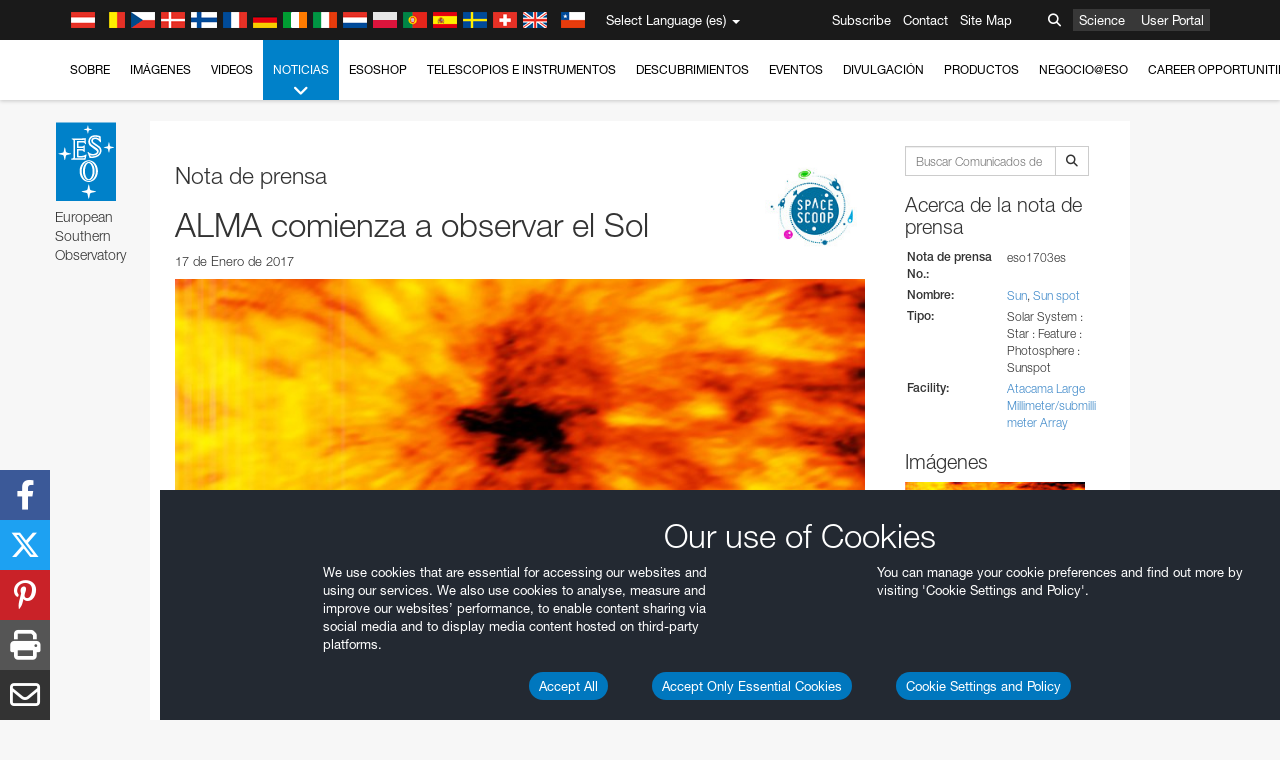

--- FILE ---
content_type: text/html; charset=utf-8
request_url: https://www.hq.eso.org/public/spain/news/eso1703/?lang
body_size: 20253
content:
<!DOCTYPE html>


<html lang="es">
<head prefix="og: http://ogp.me/ns# fb: http://ogp.me/ns/fb#">
<meta charset="utf-8">
<meta http-equiv="X-UA-Compatible" content="IE=edge">
<meta name="viewport" content="width=device-width, initial-scale=1">
<base target="_top" />
<meta name="robots" content="index,follow" />

<meta name="description" content="Comunicados de Prensa" />

<meta name="author" content="information@eso.org" />
<meta name="description" content="ESO, European Organisation for Astronomical Research in the Southern Hemisphere" />
<meta name="keywords" content="ESO, eso.org, Astronomy, Astrophysics, Astronomie, Suedsternwarte, telescopes, detectors, comets, planets, stars, galaxies, nebulae, universe, NTT, VLT, VLTI, ALMA, ELT, La Silla, Paranal, Garching, Chile" />
<meta name="statvooVerification" content="f546f5bccd3fb7f8c5d8e97c6beab814" />


<link rel="alternate" href="https://www.eso.org/public/news/eso1703/" hreflang="x-default" /><link rel="alternate" href="https://www.eso.org/public/australia/news/eso1703/" hreflang="en-au" /><link rel="alternate" href="https://www.eso.org/public/unitedkingdom/news/eso1703/" hreflang="en-gb" /><link rel="alternate" href="https://www.eso.org/public/ireland/news/eso1703/" hreflang="en-ie" /><link rel="alternate" href="https://www.eso.org/public/czechrepublic/news/eso1703/" hreflang="cs" /><link rel="alternate" href="https://www.eso.org/public/denmark/news/eso1703/" hreflang="da" /><link rel="alternate" href="https://www.eso.org/public/netherlands/news/eso1703/" hreflang="nl" /><link rel="alternate" href="https://www.eso.org/public/belgium-nl/news/eso1703/" hreflang="nl-be" /><link rel="alternate" href="https://www.eso.org/public/finland/news/eso1703/" hreflang="fi" /><link rel="alternate" href="https://www.eso.org/public/france/news/eso1703/" hreflang="fr" /><link rel="alternate" href="https://www.eso.org/public/belgium-fr/news/eso1703/" hreflang="fr-be" /><link rel="alternate" href="https://www.eso.org/public/switzerland-fr/news/eso1703/" hreflang="fr-ch" /><link rel="alternate" href="https://www.eso.org/public/germany/news/eso1703/" hreflang="de" /><link rel="alternate" href="https://www.eso.org/public/austria/news/eso1703/" hreflang="de-at" /><link rel="alternate" href="https://www.eso.org/public/belgium-de/news/eso1703/" hreflang="de-be" /><link rel="alternate" href="https://www.eso.org/public/switzerland-de/news/eso1703/" hreflang="de-ch" /><link rel="alternate" href="https://www.eso.org/public/italy/news/eso1703/" hreflang="it" /><link rel="alternate" href="https://www.eso.org/public/switzerland-it/news/eso1703/" hreflang="it-ch" /><link rel="alternate" href="https://www.eso.org/public/poland/news/eso1703/" hreflang="pl" /><link rel="alternate" href="https://www.eso.org/public/portugal/news/eso1703/" hreflang="pt" /><link rel="alternate" href="https://www.eso.org/public/spain/news/eso1703/" hreflang="es" /><link rel="alternate" href="https://www.eso.org/public/chile/news/eso1703/" hreflang="es-cl" /><link rel="alternate" href="https://www.eso.org/public/sweden/news/eso1703/" hreflang="sv" />

<link href="https://mastodon.social/@esoastronomy" rel="me">
<link rel="shortcut icon" href="https://www.eso.org/public/archives/favicon.ico" />

<title>ALMA comienza a observar el Sol | ESO España</title>






<!-- fonts.com tracker -->
<style type="text/css">
    @import url("https://fast.fonts.net/t/1.css?apiType=css&projectid=03892b9b-79f6-4f01-9746-af912ebf5e47");
</style>

<link href="/public/archives/djp/css/main.01d86ad5297f.css" rel="stylesheet" type="text/css" />

<link href="https://feeds.feedburner.com/EsoTopNews" rel="alternate" type="application/rss+xml" title="ESO Top News" />
<link href="https://feeds.feedburner.com/EsoAnnouncements" rel="alternate" type="application/rss+xml" title="ESO Announcements" />
<link href="https://feeds.feedburner.com/ESOcast" rel="alternate" type="application/rss+xml" title="ESOCast" />
<link href="https://recruitment.eso.org/jobs.rss" rel="alternate" type="application/rss+xml" title="Jobs@ESO" />
<link href="https://www.eso.org/public/blog/feed/" rel="alternate" type="application/rss+xml" title="ESOblog" />


<!--[if lte IE 9]>
	<script type="text/javascript" src="/public/archives/djp/js/ie8compat.4841020d40d6.js" charset="utf-8"></script>
	<script src="//oss.maxcdn.com/respond/1.4.2/respond.min.js"></SCRIpt>
	<script src="//oss.maxcdn.com/html5shiv/3.7.2/html5shiv.min.js"></script>
<![endif]-->


<meta property="fb:app_id" content="322213731148492" /><meta property="og:type" content="website" /><meta property="og:title" content="ALMA comienza a observar el Sol" /><meta property="og:image" content="https://cdn.eso.org/images/screen/eso1703a.jpg" /><meta property="og:image:secure_url" content="https://cdn.eso.org/images/screen/eso1703a.jpg" /><meta name="twitter:card" content="summary_large_image" /><meta property="og:url" content="https://www.eso.org/public/spain/news/eso1703/" /><meta property="og:site_name" content="www.eso.org" /><meta property="og:locale" content="es_ES" /><meta property="og:description" content="Nuevas imágenes obtenidas con ALMA (Atacama Large Millimeter/submillimeter Array), instalado en Chile, han revelado detalles de nuestro Sol antes invisibles, incluyendo una nueva visión del oscuro y contorsionado centro de una mancha solar que tiene casi dos veces el diámetro de la Tierra. Se trata de las primeras imágenes del Sol obtenidas con un instrumento del que ESO es socio. Los resultados suponen una importante ampliación de la gama de observaciones que pueden utilizarse para estudiar la física de nuestra estrella más cercana. Las antenas de ALMA han sido cuidadosamente diseñadas para poder observar el Sol sin sufrir daños por el intenso calor de la luz enfocada." />

<meta name="twitter:site" content="@ESO" />
<meta name="twitter:creator" content="@ESO" />



















</head>

<body>

<nav class="navbar-general-wrapper" role="navigation">
	<div class="navbar-general">
		<div class="minilogo">
			<a href="/public/">
				<div class="sprites-esologo-23-30" title="European Organisation for Astronomical Research in the Southern Hemisphere"></div>
			</a>
		</div>
		<div id="select-language">
			<div class="flags">
				<div title="Austria" class="sprites-flag_at"></div>
				<div title="Belgium" class="sprites-flag_be"></div>
				<div title="Czechia" class="sprites-flag_cz"></div>
				<div title="Denmark" class="sprites-flag_da"></div>
				<div title="Finland" class="sprites-flag_fi"></div>
				<div title="France" class="sprites-flag_fr"></div>
				<div title="Germany" class="sprites-flag_de"></div>
				<div title="Ireland" class="sprites-flag_ie"></div>
				<div title="Italy" class="sprites-flag_it"></div>
				<div title="Netherlands" class="sprites-flag_nl"></div>
				<div title="Poland" class="sprites-flag_pl"></div>
				<div title="Portugal" class="sprites-flag_pt"></div>
				<div title="Spain" class="sprites-flag_es"></div>
				<div title="Sweden" class="sprites-flag_sv"></div>
				<div title="Switzerland" class="sprites-flag_ch"></div>
				<div title="UK" class="sprites-flag_gb"></div>
				<div style="margin-left: 8px" title="Chile" class="sprites-flag_cl"></div>
			</div>
			<div class="languages">
				<div class="language-button">
					<span class="language-text">Select Language (es)</span>
					<div class="language-flag"><div title="es" class="flag sprites-flag_es">&nbsp;</div><span> (es)</span></div>
					<span class="caret"></span>
				</div>
				<ul class="languages-dropdown" role="menu">
				
					
					
					<li class="language"><a role="menuitem" href="/public/news/eso1703/?lang"><div title="International English" class="flag sprites-flag_en">&nbsp;</div>International English</a></li>
					
				
					
					
					<li class="language"><a role="menuitem" href="/public/denmark/news/eso1703/?lang"><div title="Dansk" class="flag sprites-flag_da">&nbsp;</div>Dansk</a></li>
					
				
					
					
					<li class="language"><a role="menuitem" href="/public/germany/news/eso1703/?lang"><div title="Deutsch" class="flag sprites-flag_de">&nbsp;</div>Deutsch</a></li>
					
				
					
					
					<li class="language"><a role="menuitem" href="/public/belgium-de/news/eso1703/?lang"><div title="Deutsch (Belgien)" class="flag sprites-flag_be">&nbsp;</div>Deutsch (Belgien)</a></li>
					
				
					
					
					<li class="language"><a role="menuitem" href="/public/switzerland-de/news/eso1703/?lang"><div title="Deutsch (Schweiz)" class="flag sprites-flag_ch">&nbsp;</div>Deutsch (Schweiz)</a></li>
					
				
					
					
					<li class="language"><a role="menuitem" href="/public/austria/news/eso1703/?lang"><div title="Deutsch (Österreich)" class="flag sprites-flag_at">&nbsp;</div>Deutsch (Österreich)</a></li>
					
				
					
					
					<li class="language"><a role="menuitem" href="/public/australia/news/eso1703/?lang"><div title="English (Australia)" class="flag sprites-flag_au">&nbsp;</div>English (Australia)</a></li>
					
				
					
					
					<li class="language"><a role="menuitem" href="/public/ireland/news/eso1703/?lang"><div title="English (Ireland)" class="flag sprites-flag_ie">&nbsp;</div>English (Ireland)</a></li>
					
				
					
					
					<li class="language"><a role="menuitem" href="/public/unitedkingdom/news/eso1703/?lang"><div title="English (UK)" class="flag sprites-flag_gb">&nbsp;</div>English (UK)</a></li>
					
				
					
					
					<li class="language selected"><a role="menuitem" href="/public/spain/news/eso1703/?lang"><div title="Español" class="flag sprites-flag_es">&nbsp;</div>Español</a></li>
					
				
					
					
					<li class="language"><a role="menuitem" href="/public/chile/news/eso1703/?lang"><div title="Español (Chile)" class="flag sprites-flag_cl">&nbsp;</div>Español (Chile)</a></li>
					
				
					
					
					<li class="language"><a role="menuitem" href="/public/france/news/eso1703/?lang"><div title="Français" class="flag sprites-flag_fr">&nbsp;</div>Français</a></li>
					
				
					
					
					<li class="language"><a role="menuitem" href="/public/belgium-fr/news/eso1703/?lang"><div title="Français (Belgique)" class="flag sprites-flag_be">&nbsp;</div>Français (Belgique)</a></li>
					
				
					
					
					<li class="language"><a role="menuitem" href="/public/switzerland-fr/news/eso1703/?lang"><div title="Français (Suisse)" class="flag sprites-flag_ch">&nbsp;</div>Français (Suisse)</a></li>
					
				
					
					
					<li class="language"><a role="menuitem" href="/public/italy/news/eso1703/?lang"><div title="Italiano" class="flag sprites-flag_it">&nbsp;</div>Italiano</a></li>
					
				
					
					
					<li class="language"><a role="menuitem" href="/public/switzerland-it/news/eso1703/?lang"><div title="Italiano (Svizzera)" class="flag sprites-flag_ch">&nbsp;</div>Italiano (Svizzera)</a></li>
					
				
					
					
					<li class="language"><a role="menuitem" href="/public/netherlands/news/eso1703/?lang"><div title="Nederlands" class="flag sprites-flag_nl">&nbsp;</div>Nederlands</a></li>
					
				
					
					
					<li class="language"><a role="menuitem" href="/public/belgium-nl/news/eso1703/?lang"><div title="Nederlands (België)" class="flag sprites-flag_be">&nbsp;</div>Nederlands (België)</a></li>
					
				
					
					
					<li class="language"><a role="menuitem" href="/public/poland/news/eso1703/?lang"><div title="Polski" class="flag sprites-flag_pl">&nbsp;</div>Polski</a></li>
					
				
					
					
					<li class="language"><a role="menuitem" href="/public/portugal/news/eso1703/?lang"><div title="Português" class="flag sprites-flag_pt">&nbsp;</div>Português</a></li>
					
				
					
					
					<li class="language"><a role="menuitem" href="/public/finland/news/eso1703/?lang"><div title="Suomi" class="flag sprites-flag_fi">&nbsp;</div>Suomi</a></li>
					
				
					
					
					<li class="language"><a role="menuitem" href="/public/sweden/news/eso1703/?lang"><div title="Svenska" class="flag sprites-flag_sv">&nbsp;</div>Svenska</a></li>
					
				
					
					
					<li class="language"><a role="menuitem" href="/public/czechrepublic/news/eso1703/?lang"><div title="Česky" class="flag sprites-flag_cs">&nbsp;</div>Česky</a></li>
					
				
				</ul>
			</div>
		</div>
		<div class="sections">
			<a href="https://www.eso.org/sci.html">Science</a>
			<a href="/UserPortal/">User Portal</a>
			
		</div>
		<div class="searchbox">
			<button type="button" class="btn btn-default" id="searchbox-button">
				<span class="fa fa-search"></span>
			</button>
			<div id="searchbox-dropdown">
				<form action="/public/search/" method="get" class="form-inline" role="search">
					<div class="form-group">
						<div class="input-group">
							<input type="text" value="" placeholder="Buscar..." name="q" class="form-control">
							<span class="input-group-btn">
								<button class="btn btn-default" type="submit"><span class="fa fa-search"></span></button>
							</span>
						</div>

							<!-- </span> -->
						<!-- </div> -->
					</div>
				</form>
			</div>
		</div>
		<div class="links">
			<a href="/public/outreach/newsletters/esonews/">Subscribe</a>
			<a href="/public/about-eso/travel/">Contact</a>
			<a href="/public/sitemap/">Site Map</a>
		</div>
	</div>
</nav>



<nav class="main-menu-wrapper" role="navigation">
	<div class="main-menu">
		<div class="mobile-menu clearfix">
			<button class="menu-trigger"><span class="fa fa-navicon"></span> Ver menú</button>
		</div>
		



<ul class="level0 mainmenu-aim">

    <li><a href="/public/about-eso/">Sobre<span class="fa fa-angle-down level0-children-arrows"></span></a>
    
    <span class="mobile-children">
        <span class="fa fa-angle-down"></span>
    </span>
    <div class="level1-wrapper">
        <div class="level1">
            <ul id="submenu-aim-2" class="submenu-aim">
            

<li class=""><a href="/public/about-eso/organisation/">
        Organización
        
    </a></li><li class=""><a href="/public/about-eso/mission-vision-values-strategy/">
        Mission-Vision-Values-Strategy
        
    </a></li><li class=""><a href="/public/about-eso/dg-office/">
        Director General
        
    </a></li><li class=""><a href="/public/about-eso/committees.html">
        Órganos rectores de ESO
        
    </a></li><li class="submenu"><a href="/public/about-eso/memberstates/">
        Estados Miembros y socios
        
            <span class="desktop-children topmenu-arrow fa fa-angle-right"></span></a><span class="mobile-children"><span class="fa fa-angle-down"></span></span><ul id="submenu-aim-7" class="submenu-aim sublevel"><li class=""><a href="/public/about-eso/memberstates/austrianinvolvement/">
        Austria
        
    </a></li><li class=""><a href="/public/about-eso/memberstates/belgianinvolvement/">
        Bélgica
        
    </a></li><li class=""><a href="/public/about-eso/memberstates/czechinvolvement/">
        Chequia
        
    </a></li><li class=""><a href="/public/about-eso/memberstates/danishinvolvement/">
        Dinamarca
        
    </a></li><li class=""><a href="/public/about-eso/memberstates/finnishinvolvement/">
        Finlandia
        
    </a></li><li class=""><a href="/public/about-eso/memberstates/frenchinvolvement/">
        Francia
        
    </a></li><li class=""><a href="/public/about-eso/memberstates/germaninvolvement/">
        Alemania
        
    </a></li><li class=""><a href="/public/about-eso/memberstates/irishinvolvement/">
        Irlanda
        
    </a></li><li class=""><a href="/public/about-eso/memberstates/italianinvolvement/">
        Italia
        
    </a></li><li class=""><a href="/public/about-eso/memberstates/dutchinvolvement/">
        Países Bajos
        
    </a></li><li class=""><a href="/public/about-eso/memberstates/polishinvolvement/">
        Polonia
        
    </a></li><li class=""><a href="/public/about-eso/memberstates/portugueseinvolvement/">
        Portugal
        
    </a></li><li class=""><a href="/public/about-eso/memberstates/spanishinvolvement/">
        España
        
    </a></li><li class=""><a href="/public/about-eso/memberstates/swedishinvolvement/">
        Suecia
        
    </a></li><li class=""><a href="/public/about-eso/memberstates/swissinvolvement/">
        Suiza
        
    </a></li><li class=""><a href="/public/about-eso/memberstates/britishinvolvement/">
        Reino Unido
        
    </a></li><li class=""><a href="/public/about-eso/strategicpartners/australianinvolvement/">
        Australia (socio)
        
    </a></li></ul></li><li class="submenu"><a href="/public/about-eso/eso-and-chile/">
        ESO & Chile
        
            <span class="desktop-children topmenu-arrow fa fa-angle-right"></span></a><span class="mobile-children"><span class="fa fa-angle-down"></span></span><ul id="submenu-aim-25" class="submenu-aim sublevel"><li class=""><a href="/public/about-eso/eso-and-chile/representation-office-chile/">
        Oficina de Representación de ESO en Chile
        
    </a></li></ul></li><li class="submenu"><a href="/public/about-eso/travel/">
        Visitas y Contactos
        
            <span class="desktop-children topmenu-arrow fa fa-angle-right"></span></a><span class="mobile-children"><span class="fa fa-angle-down"></span></span><ul id="submenu-aim-27" class="submenu-aim sublevel"><li class=""><a href="/public/about-eso/travel/garching/">
        Visita sede central de ESO
        
    </a></li><li class=""><a href="/public/about-eso/travel/vitacura/">
        Visita a oficina Vitacura
        
    </a></li><li class=""><a href="/public/about-eso/travel/guesthouse/">
        Visita a casa de huespedes
        
    </a></li><li class=""><a href="/public/about-eso/travel/lasilla/">
        Visita a La Silla
        
    </a></li><li class=""><a href="/public/about-eso/travel/laserena/">
        Visita a La Serena
        
    </a></li><li class=""><a href="/public/about-eso/travel/paranal/">
        Visita a Paranal
        
    </a></li><li class=""><a href="/public/about-eso/travel/antofagasta/">
        Visita a Antofagasta
        
    </a></li><li class=""><a href="/public/about-eso/travel/chajnantor/">
        Visita a Chajnantor
        
    </a></li><li class=""><a href="/public/about-eso/travel/elt/">
        Travel to ELT Armazones
        
    </a></li></ul></li><li class="submenu"><a href="/public/about-eso/visitors/">
        Visita los sitios de ESO
        
            <span class="desktop-children topmenu-arrow fa fa-angle-right"></span></a><span class="mobile-children"><span class="fa fa-angle-down"></span></span><ul id="submenu-aim-37" class="submenu-aim sublevel"><li class=""><a href="/public/about-eso/visitors/paranal/">
        Visitas de fin de semana a Paranal
        
    </a></li><li class=""><a href="/public/about-eso/visitors/lasilla/">
        Visitas de fin de semana a La Silla
        
    </a></li><li class=""><a href="/public/outreach/pressmedia/mediavisits/">
        Visitas de medios de comunicación
        
    </a></li><li class=""><a href="/public/about-eso/visitors/virtual-tours/">
        Virtual Visits
        
    </a></li></ul></li><li class=""><a href="/public/about-eso/societal-benefits/">
        ESO and Society
        
    </a></li><li class=""><a href="/public/about-eso/architecture/">
        Arquitectura en ESO
        
    </a></li><li class=""><a href="/public/about-eso/timeline/">
        Línea de tiempo
        
    </a></li><li class="submenu"><a class="no-link children" href="#">
        Sostenibilidad
        
            <span class="desktop-children topmenu-arrow fa fa-angle-right"></span></a><span class="mobile-children"><span class="fa fa-angle-down"></span></span><ul id="submenu-aim-45" class="submenu-aim sublevel"><li class=""><a href="/public/about-eso/sustainability/green/">
        Sostenibilidad ambiental en ESO
        
    </a></li><li class=""><a href="/public/about-eso/sustainability/eso-un-sdgs/">
        ESO y los objetivos de desarrollo sostenible de la ONU
        
    </a></li><li class=""><a href="/public/about-eso/sustainability/dei-at-eso/">
        Diversidad, equidad e inclusión
        
    </a></li></ul></li><li class=""><a href="/public/about-eso/dark-skies-preservation/">
        Protección de los cielos nocturnos
        
    </a></li><li class=""><a href="/public/about-eso/privacy/">
        Terms and Conditions
        
    </a></li>

            </ul>
        </div>
    </div>
    
    </li>

    <li><a href="/public/images/">Imágenes<span class="fa fa-angle-down level0-children-arrows"></span></a>
    
    <span class="mobile-children">
        <span class="fa fa-angle-down"></span>
    </span>
    <div class="level1-wrapper">
        <div class="level1">
            <ul id="submenu-aim-51" class="submenu-aim">
            

<li class=""><a href="/public/images/search/">
        Búsqueda avanzada
        
    </a></li><li class=""><a href="/public/images/comparisons/">
        Comparación de imágenes
        
    </a></li><li class="submenu"><a href="/public/images/potw/">
        Imágenes de la semana
        
            <span class="desktop-children topmenu-arrow fa fa-angle-right"></span></a><span class="mobile-children"><span class="fa fa-angle-down"></span></span><ul id="submenu-aim-54" class="submenu-aim sublevel"><li class=""><a href="/public/images/potw/archive/year/2025/">
        2025
        
    </a></li><li class=""><a href="/public/images/potw/archive/year/2024/">
        2024
        
    </a></li><li class=""><a href="/public/images/potw/archive/year/2023/">
        2023
        
    </a></li><li class=""><a href="/public/images/potw/archive/year/2022/">
        2022
        
    </a></li><li class=""><a href="/public/images/potw/archive/year/2021/">
        2021
        
    </a></li><li class=""><a href="/public/images/potw/archive/year/2020/">
        2020
        
    </a></li><li class=""><a href="/public/images/potw/archive/year/2019/">
        2019
        
    </a></li><li class=""><a href="/public/images/potw/archive/year/2018/">
        2018
        
    </a></li><li class=""><a href="/public/images/potw/archive/year/2017/">
        2017
        
    </a></li><li class=""><a href="/public/images/potw/archive/year/2016/">
        2016
        
    </a></li><li class=""><a href="/public/images/potw/archive/year/2015/">
        2015
        
    </a></li><li class=""><a href="/public/images/potw/archive/year/2014/">
        2014
        
    </a></li><li class=""><a href="/public/images/potw/archive/year/2013/">
        2013
        
    </a></li><li class=""><a href="/public/images/potw/archive/year/2012/">
        2012
        
    </a></li><li class=""><a href="/public/images/potw/archive/year/2011/">
        2011
        
    </a></li><li class=""><a href="/public/images/potw/archive/year/2010/">
        2010
        
    </a></li><li class=""><a href="/public/images/potw/archive/year/2009/">
        2009
        
    </a></li><li class=""><a href="/public/images/potw/archive/year/2008/">
        2008
        
    </a></li><li class=""><a href="/public/images/potw/archive/year/2007/">
        2007
        
    </a></li></ul></li><li class=""><a href="/public/copyright/">
        Uso de imágenes y videos de ESO
        
    </a></li>

            </ul>
        </div>
    </div>
    
    </li>

    <li><a href="/public/videos/">Videos<span class="fa fa-angle-down level0-children-arrows"></span></a>
    
    <span class="mobile-children">
        <span class="fa fa-angle-down"></span>
    </span>
    <div class="level1-wrapper">
        <div class="level1">
            <ul id="submenu-aim-75" class="submenu-aim">
            

<li class=""><a href="/public/videos/search/">
        Búsqueda avanzada
        
    </a></li><li class=""><a href="/public/copyright/">
        Usage of ESO Videos and Images
        
    </a></li><li class=""><a href="/public/videoformats/">
        Video Formats
        
    </a></li>

            </ul>
        </div>
    </div>
    
    </li>

    <li class="current current-leaf"><a href="/public/news/">Noticias<span class="fa fa-angle-down level0-children-arrows"></span></a>
    
    <span class="mobile-children">
        <span class="fa fa-angle-down"></span>
    </span>
    <div class="level1-wrapper">
        <div class="level1">
            <ul id="submenu-aim-79" class="submenu-aim selected">
            

<li class="submenu"><a href="/public/news/">
        Comunicados de Prensa
        
            <span class="desktop-children topmenu-arrow fa fa-angle-right"></span></a><span class="mobile-children"><span class="fa fa-angle-down"></span></span><ul id="submenu-aim-80" class="submenu-aim sublevel"><li class="submenu"><a class="no-link children" href="#">
        2021-2030
        
            <span class="desktop-children topmenu-arrow fa fa-angle-right"></span></a><span class="mobile-children"><span class="fa fa-angle-down"></span></span><ul id="submenu-aim-81" class="submenu-aim sublevel"><li class=""><a href="/public/news/archive/year/2025/">
        2025
        
    </a></li><li class=""><a href="/public/news/archive/year/2024/">
        2024
        
    </a></li><li class=""><a href="/public/news/archive/year/2023/">
        2023
        
    </a></li><li class=""><a href="/public/news/archive/year/2022/">
        2022
        
    </a></li><li class=""><a href="/public/news/archive/year/2021/">
        2021
        
    </a></li></ul></li><li class="submenu"><a class="no-link children" href="#">
        2011–2020
        
            <span class="desktop-children topmenu-arrow fa fa-angle-right"></span></a><span class="mobile-children"><span class="fa fa-angle-down"></span></span><ul id="submenu-aim-87" class="submenu-aim sublevel"><li class=""><a href="/public/news/archive/year/2020/">
        2020
        
    </a></li><li class=""><a href="/public/news/archive/year/2019/">
        2019
        
    </a></li><li class=""><a href="/public/news/archive/year/2018/">
        2018
        
    </a></li><li class=""><a href="/public/news/archive/year/2017/">
        2017
        
    </a></li><li class=""><a href="/public/news/archive/year/2016/">
        2016
        
    </a></li><li class=""><a href="/public/news/archive/year/2015/">
        2015
        
    </a></li><li class=""><a href="/public/news/archive/year/2014/">
        2014
        
    </a></li><li class=""><a href="/public/news/archive/year/2013/">
        2013
        
    </a></li><li class=""><a href="/public/news/archive/year/2012/">
        2012
        
    </a></li><li class=""><a href="/public/news/archive/year/2011/">
        2011
        
    </a></li></ul></li><li class="submenu"><a class="no-link children" href="#">
        2001–2010
        
            <span class="desktop-children topmenu-arrow fa fa-angle-right"></span></a><span class="mobile-children"><span class="fa fa-angle-down"></span></span><ul id="submenu-aim-98" class="submenu-aim sublevel"><li class=""><a href="/public/news/archive/year/2010/">
        2010
        
    </a></li><li class=""><a href="/public/news/archive/year/2009/">
        2009
        
    </a></li><li class=""><a href="/public/news/archive/year/2008/">
        2008
        
    </a></li><li class=""><a href="/public/news/archive/year/2007/">
        2007
        
    </a></li><li class=""><a href="/public/news/archive/year/2006/">
        2006
        
    </a></li><li class=""><a href="/public/news/archive/year/2005/">
        2005
        
    </a></li><li class=""><a href="/public/news/archive/year/2004/">
        2004
        
    </a></li><li class=""><a href="/public/news/archive/year/2003/">
        2003
        
    </a></li><li class=""><a href="/public/news/archive/year/2002/">
        2002
        
    </a></li><li class=""><a href="/public/news/archive/year/2001/">
        2001
        
    </a></li></ul></li><li class="submenu"><a class="no-link children" href="#">
        1991–2000
        
            <span class="desktop-children topmenu-arrow fa fa-angle-right"></span></a><span class="mobile-children"><span class="fa fa-angle-down"></span></span><ul id="submenu-aim-109" class="submenu-aim sublevel"><li class=""><a href="/public/news/archive/year/2000/">
        2000
        
    </a></li><li class=""><a href="/public/news/archive/year/1999/">
        1999
        
    </a></li><li class=""><a href="/public/news/archive/year/1998/">
        1998
        
    </a></li><li class=""><a href="/public/news/archive/year/1997/">
        1997
        
    </a></li><li class=""><a href="/public/news/archive/year/1996/">
        1996
        
    </a></li><li class=""><a href="/public/news/archive/year/1995/">
        1995
        
    </a></li><li class=""><a href="/public/news/archive/year/1994/">
        1994
        
    </a></li><li class=""><a href="/public/news/archive/year/1993/">
        1993
        
    </a></li><li class=""><a href="/public/news/archive/year/1992/">
        1992
        
    </a></li><li class=""><a href="/public/news/archive/year/1991/">
        1991
        
    </a></li></ul></li><li class="submenu"><a class="no-link children" href="#">
        1985–1990
        
            <span class="desktop-children topmenu-arrow fa fa-angle-right"></span></a><span class="mobile-children"><span class="fa fa-angle-down"></span></span><ul id="submenu-aim-120" class="submenu-aim sublevel"><li class=""><a href="/public/news/archive/year/1990/">
        1990
        
    </a></li><li class=""><a href="/public/news/archive/year/1989/">
        1989
        
    </a></li><li class=""><a href="/public/news/archive/year/1988/">
        1988
        
    </a></li><li class=""><a href="/public/news/archive/year/1987/">
        1987
        
    </a></li><li class=""><a href="/public/news/archive/year/1986/">
        1986
        
    </a></li><li class=""><a href="/public/news/archive/year/1985/">
        1985
        
    </a></li></ul></li></ul></li><li class="submenu"><a href="/public/announcements/">
        Anuncios
        
            <span class="desktop-children topmenu-arrow fa fa-angle-right"></span></a><span class="mobile-children"><span class="fa fa-angle-down"></span></span><ul id="submenu-aim-127" class="submenu-aim sublevel"><li class=""><a href="/public/announcements/archive/year/2025/">
        2025
        
    </a></li><li class=""><a href="/public/announcements/archive/year/2024/">
        2024
        
    </a></li><li class=""><a href="/public/announcements/archive/year/2023/">
        2023
        
    </a></li><li class=""><a href="/public/announcements/archive/year/2022/">
        2022
        
    </a></li><li class=""><a href="/public/announcements/archive/year/2021/">
        2021
        
    </a></li><li class=""><a href="/public/announcements/archive/year/2020/">
        2020
        
    </a></li><li class=""><a href="/public/announcements/archive/year/2019/">
        2019
        
    </a></li><li class=""><a href="/public/announcements/archive/year/2018/">
        2018
        
    </a></li><li class=""><a href="/public/announcements/archive/year/2017/">
        2017
        
    </a></li><li class=""><a href="/public/announcements/archive/year/2016/">
        2016
        
    </a></li><li class=""><a href="/public/announcements/archive/year/2015/">
        2015
        
    </a></li><li class=""><a href="/public/announcements/archive/year/2014/">
        2014
        
    </a></li><li class=""><a href="/public/announcements/archive/year/2013/">
        2013
        
    </a></li><li class=""><a href="/public/announcements/archive/year/2012/">
        2012
        
    </a></li><li class=""><a href="/public/announcements/archive/year/2011/">
        2011
        
    </a></li><li class=""><a href="/public/announcements/archive/year/2010/">
        2010
        
    </a></li><li class=""><a href="/public/announcements/archive/year/2009/">
        2009
        
    </a></li></ul></li><li class=""><a href="https://www.eso.org/public/blog/">
        ESOblog
        
    </a></li><li class="submenu"><a href="/public/outreach/pressmedia/">
        Sala de prensa
        
            <span class="desktop-children topmenu-arrow fa fa-angle-right"></span></a><span class="mobile-children"><span class="fa fa-angle-down"></span></span><ul id="submenu-aim-146" class="submenu-aim sublevel"><li class=""><a href="/public/outreach/pressmedia/mediavisits/">
        Visitas de medios de comunicación
        
    </a></li><li class=""><a href="/public/copyright/">
        Información sobre Copyright
        
    </a></li></ul></li><li class=""><a href="/public/newsletters/">
        Boletines de noticias de ESO
        
    </a></li>

            </ul>
        </div>
    </div>
    
    </li>

    <li><a href="/public/shop/">ESOshop<span class="fa fa-angle-down level0-children-arrows"></span></a>
    
    <span class="mobile-children">
        <span class="fa fa-angle-down"></span>
    </span>
    <div class="level1-wrapper">
        <div class="level1">
            <ul id="submenu-aim-150" class="submenu-aim">
            

<li class="submenu"><a href="/public/shop/category/">
        Comprar productos
        
            <span class="desktop-children topmenu-arrow fa fa-angle-right"></span></a><span class="mobile-children"><span class="fa fa-angle-down"></span></span><ul id="submenu-aim-151" class="submenu-aim sublevel"><li class=""><a href="/public/shop/category/annualreport/">
        Informes anuales
        
    </a></li><li class=""><a href="/public/shop/category/apparel/">
        Ropa
        
    </a></li><li class=""><a href="/public/shop/category/book/">
        Libros
        
    </a></li><li class=""><a href="/public/shop/category/brochure/">
        Folletos
        
    </a></li><li class=""><a href="/public/shop/category/calendar/">
        Calendarios
        
    </a></li><li class=""><a href="/public/shop/category/capjournal/">
        CAPjournals
        
    </a></li><li class=""><a href="/public/shop/category/conferenceitem/">
        Conferencias
        
    </a></li><li class=""><a href="/public/shop/category/media/">
        DVDs/Bluray/CDs
        
    </a></li><li class=""><a href="/public/shop/category/supernovaactivity/">
        ESO Supernova Activities
        
    </a></li><li class=""><a href="/public/shop/category/flyer/">
        Trípticos
        
    </a></li><li class=""><a href="/public/shop/category/handout/">
        Folletos
        
    </a></li><li class=""><a href="/public/shop/category/map/">
        Mapas
        
    </a></li><li class=""><a href="/public/shop/category/merchandise/">
        Merchandise
        
    </a></li><li class=""><a href="/public/shop/category/mountedimage/">
        Fotografías montadas
        
    </a></li><li class=""><a href="/public/shop/category/postcard/">
        Postales
        
    </a></li><li class=""><a href="/public/shop/category/printedposter/">
        Pósteres
        
    </a></li><li class=""><a href="/public/shop/category/technicaldocument/">
        Informes anuales
        
    </a></li><li class=""><a href="/public/shop/category/sticker/">
        Pegatinas
        
    </a></li></ul></li><li class=""><a href="/public/shop/cart/">
        Ver carrito de la compra
        
    </a></li><li class=""><a href="/public/shop/checkout/">
        Realizar pedido
        
    </a></li><li class="submenu"><a href="/public/shopinfo/">
        Información
        
            <span class="desktop-children topmenu-arrow fa fa-angle-right"></span></a><span class="mobile-children"><span class="fa fa-angle-down"></span></span><ul id="submenu-aim-172" class="submenu-aim sublevel"><li class=""><a href="/public/shopinfo/bulk_orders/">
        Pedidos al por mayor
        
    </a></li><li class=""><a href="/public/shopinfo/">
        Pasos para hacer compras
        
    </a></li><li class=""><a href="/public/shopinfo/payment/">
        Pago
        
    </a></li><li class=""><a href="/public/shopinfo/shipping/">
        Envío
        
    </a></li><li class=""><a href="/public/shopinfo/shopstaff/">
        Compras para empleados
        
    </a></li><li class=""><a href="/public/shopinfo/terms/">
        Términos y Condiciones
        
    </a></li></ul></li><li class=""><a href="/public/shop/freeorder/">
        Pedidos gratuitos para educadores y medios de comunicación
        
    </a></li>

            </ul>
        </div>
    </div>
    
    </li>

    <li><a href="/public/teles-instr/">Telescopios e Instrumentos<span class="fa fa-angle-down level0-children-arrows"></span></a>
    
    <span class="mobile-children">
        <span class="fa fa-angle-down"></span>
    </span>
    <div class="level1-wrapper">
        <div class="level1">
            <ul id="submenu-aim-180" class="submenu-aim">
            

<li class="submenu"><a href="/public/teles-instr/paranal-observatory/">
        Paranal Observatory
        
            <span class="desktop-children topmenu-arrow fa fa-angle-right"></span></a><span class="mobile-children"><span class="fa fa-angle-down"></span></span><ul id="submenu-aim-181" class="submenu-aim sublevel"><li class="submenu"><a href="/public/teles-instr/paranal-observatory/vlt/">
        Very Large Telescope
        
            <span class="desktop-children topmenu-arrow fa fa-angle-right"></span></a><span class="mobile-children"><span class="fa fa-angle-down"></span></span><ul id="submenu-aim-182" class="submenu-aim sublevel"><li class="submenu"><a href="/public/teles-instr/paranal-observatory/vlt/vlt-instr/">
        Instrumentos del VLT
        
            <span class="desktop-children topmenu-arrow fa fa-angle-right"></span></a><span class="mobile-children"><span class="fa fa-angle-down"></span></span><ul id="submenu-aim-183" class="submenu-aim sublevel"><li class=""><a href="/public/teles-instr/paranal-observatory/vlt/vlt-instr/4lgsf/">
        4LGSF
        
    </a></li><li class=""><a href="/public/teles-instr/paranal-observatory/vlt/vlt-instr/cubes/">
        CUBES
        
    </a></li><li class=""><a href="/public/teles-instr/paranal-observatory/vlt/vlt-instr/crires+/">
        CRIRES+
        
    </a></li><li class=""><a href="/public/teles-instr/paranal-observatory/vlt/vlt-instr/espresso/">
        ESPRESSO
        
    </a></li><li class=""><a href="/public/teles-instr/paranal-observatory/vlt/vlt-instr/eris/">
        ERIS
        
    </a></li><li class=""><a href="/public/teles-instr/paranal-observatory/vlt/vlt-instr/flames/">
        FLAMES
        
    </a></li><li class=""><a href="/public/teles-instr/paranal-observatory/vlt/vlt-instr/fors/">
        FORS1 and FORS2
        
    </a></li><li class=""><a href="/public/teles-instr/paranal-observatory/vlt/vlt-instr/hawk-i/">
        HAWK-I
        
    </a></li><li class=""><a href="/public/teles-instr/paranal-observatory/vlt/vlt-instr/kmos/">
        KMOS
        
    </a></li><li class=""><a href="/public/teles-instr/paranal-observatory/vlt/vlt-instr/moons/">
        MOONS
        
    </a></li><li class=""><a href="/public/teles-instr/paranal-observatory/vlt/vlt-instr/muse/">
        MUSE
        
    </a></li><li class=""><a href="/public/teles-instr/paranal-observatory/vlt/vlt-instr/sphere/">
        SPHERE
        
    </a></li><li class=""><a href="/public/teles-instr/paranal-observatory/vlt/vlt-instr/uves/">
        UVES
        
    </a></li><li class=""><a href="/public/teles-instr/paranal-observatory/vlt/vlt-instr/visir/">
        VISIR
        
    </a></li><li class=""><a href="/public/teles-instr/paranal-observatory/vlt/vlt-instr/x-shooter/">
        X-shooter
        
    </a></li></ul></li><li class="submenu"><a href="/public/teles-instr/paranal-observatory/vlt/vlti/">
        VLT Interferometer
        
            <span class="desktop-children topmenu-arrow fa fa-angle-right"></span></a><span class="mobile-children"><span class="fa fa-angle-down"></span></span><ul id="submenu-aim-199" class="submenu-aim sublevel"><li class=""><a href="/public/teles-instr/paranal-observatory/vlt/vlt-instr/gravity+/">
        GRAVITY+
        
    </a></li><li class=""><a href="/public/teles-instr/paranal-observatory/vlt/vlt-instr/gravity/">
        GRAVITY
        
    </a></li><li class=""><a href="/public/teles-instr/paranal-observatory/vlt/vlt-instr/matisse/">
        MATISSE
        
    </a></li><li class=""><a href="/public/teles-instr/paranal-observatory/vlt/vlt-instr/naomi/">
        NAOMI
        
    </a></li><li class=""><a href="/public/teles-instr/paranal-observatory/vlt/vlt-instr/pionier/">
        PIONIER
        
    </a></li></ul></li><li class=""><a href="/public/teles-instr/paranal-observatory/vlt/auxiliarytelescopes/">
        Telescopios Auxiliares
        
    </a></li></ul></li><li class="submenu"><a href="/public/teles-instr/paranal-observatory/surveytelescopes/">
        Telescopios de rastreo
        
            <span class="desktop-children topmenu-arrow fa fa-angle-right"></span></a><span class="mobile-children"><span class="fa fa-angle-down"></span></span><ul id="submenu-aim-206" class="submenu-aim sublevel"><li class="submenu"><a href="/public/teles-instr/paranal-observatory/surveytelescopes/vista/">
        VISTA
        
            <span class="desktop-children topmenu-arrow fa fa-angle-right"></span></a><span class="mobile-children"><span class="fa fa-angle-down"></span></span><ul id="submenu-aim-207" class="submenu-aim sublevel"><li class=""><a href="/public/teles-instr/paranal-observatory/surveytelescopes/vista/mirror/">
        El espejo de VISTA
        
    </a></li><li class=""><a href="/public/teles-instr/paranal-observatory/surveytelescopes/vista/4most/">
        4MOST
        
    </a></li><li class=""><a href="/public/teles-instr/paranal-observatory/surveytelescopes/vista/surveys/">
        Los sondeos del VISTA
        
    </a></li><li class=""><a href="/public/teles-instr/paranal-observatory/surveytelescopes/vista/consortium/">
        El consorcio de VISTA
        
    </a></li></ul></li><li class="submenu"><a href="/public/teles-instr/paranal-observatory/surveytelescopes/vst/">
        VST
        
            <span class="desktop-children topmenu-arrow fa fa-angle-right"></span></a><span class="mobile-children"><span class="fa fa-angle-down"></span></span><ul id="submenu-aim-212" class="submenu-aim sublevel"><li class=""><a href="/public/teles-instr/paranal-observatory/surveytelescopes/vst/mirror/">
        The VST mirrors
        
    </a></li><li class=""><a href="/public/teles-instr/paranal-observatory/surveytelescopes/vst/camera/">
        OmegaCAM
        
    </a></li><li class=""><a href="/public/teles-instr/paranal-observatory/surveytelescopes/vst/surveys/">
        Los sondeos del VST
        
    </a></li></ul></li></ul></li><li class=""><a href="/public/teles-instr/paranal-observatory/speculoos/">
        SPECULOOS
        
    </a></li><li class=""><a href="/public/teles-instr/paranal-observatory/ngts/">
        NGTS
        
    </a></li><li class=""><a href="/public/teles-instr/paranal-observatory/ctao/">
        Cherenkov Telescope Array Observatory
        
    </a></li></ul></li><li class="submenu"><a href="/public/teles-instr/lasilla/">
        La Silla Observatory
        
            <span class="desktop-children topmenu-arrow fa fa-angle-right"></span></a><span class="mobile-children"><span class="fa fa-angle-down"></span></span><ul id="submenu-aim-219" class="submenu-aim sublevel"><li class=""><a href="/public/teles-instr/lasilla/swedish/">
        Telescopio Submilimétrico Sueco-ESO
        
    </a></li><li class="submenu"><a href="/public/teles-instr/lasilla/ntt/">
        New Technology Telescope
        
            <span class="desktop-children topmenu-arrow fa fa-angle-right"></span></a><span class="mobile-children"><span class="fa fa-angle-down"></span></span><ul id="submenu-aim-221" class="submenu-aim sublevel"><li class=""><a href="/public/teles-instr/lasilla/ntt/efosc2/">
        EFOSC2
        
    </a></li><li class=""><a href="/public/teles-instr/lasilla/ntt/sofi/">
        SOFI
        
    </a></li><li class=""><a href="/public/teles-instr/lasilla/ntt/soxs/">
        SOXS
        
    </a></li></ul></li><li class="submenu"><a href="/public/teles-instr/lasilla/36/">
        El Telescopio de 3,6 metros de ESO
        
            <span class="desktop-children topmenu-arrow fa fa-angle-right"></span></a><span class="mobile-children"><span class="fa fa-angle-down"></span></span><ul id="submenu-aim-225" class="submenu-aim sublevel"><li class=""><a href="/public/teles-instr/lasilla/36/harps/">
        HARPS
        
    </a></li><li class=""><a href="/public/teles-instr/lasilla/36/nirps/">
        NIRPS
        
    </a></li></ul></li><li class="submenu"><a href="/public/teles-instr/lasilla/mpg22/">
        Telescopio MPG/ESO de 2,2 metros
        
            <span class="desktop-children topmenu-arrow fa fa-angle-right"></span></a><span class="mobile-children"><span class="fa fa-angle-down"></span></span><ul id="submenu-aim-228" class="submenu-aim sublevel"><li class=""><a href="/public/teles-instr/lasilla/mpg22/feros/">
        FEROS
        
    </a></li><li class=""><a href="/public/teles-instr/lasilla/mpg22/grond/">
        GROND
        
    </a></li><li class=""><a href="/public/teles-instr/lasilla/mpg22/wfi/">
        WFI
        
    </a></li></ul></li><li class="submenu"><a href="/public/teles-instr/lasilla/swiss/">
         Swiss 1.2-metre Leonhard Euler Telescope
        
            <span class="desktop-children topmenu-arrow fa fa-angle-right"></span></a><span class="mobile-children"><span class="fa fa-angle-down"></span></span><ul id="submenu-aim-232" class="submenu-aim sublevel"><li class=""><a href="/public/teles-instr/lasilla/swiss/coralie/">
        CORALIE
        
    </a></li></ul></li><li class=""><a href="/public/teles-instr/lasilla/rem/">
        Telescopio Rapid Eye Mount
        
    </a></li><li class=""><a href="/public/teles-instr/lasilla/trappist/">
        TRAnsiting Planets and PlanetesImals Small Telescope–South
        
    </a></li><li class="submenu"><a href="/public/teles-instr/lasilla/danish154/">
        Telescopio Danés de 1,54 metros
        
            <span class="desktop-children topmenu-arrow fa fa-angle-right"></span></a><span class="mobile-children"><span class="fa fa-angle-down"></span></span><ul id="submenu-aim-236" class="submenu-aim sublevel"><li class=""><a href="/public/teles-instr/lasilla/danish154/dfosc/">
        DFOSC
        
    </a></li></ul></li><li class=""><a href="/public/teles-instr/lasilla/tarot/">
        Télescope à Action Rapide pour les Objets Transitoires
        
    </a></li><li class=""><a href="/public/teles-instr/lasilla/1mschmidt/">
        Telescopio Schmidt de 1 metro
        
    </a></li><li class=""><a href="/public/teles-instr/lasilla/152metre/">
        Telescopio ESO de 1,52 metros
        
    </a></li><li class="submenu"><a href="/public/teles-instr/lasilla/1metre/">
        Telescopio de 1 metro de ESO
        
            <span class="desktop-children topmenu-arrow fa fa-angle-right"></span></a><span class="mobile-children"><span class="fa fa-angle-down"></span></span><ul id="submenu-aim-241" class="submenu-aim sublevel"><li class=""><a href="/public/teles-instr/lasilla/1metre/fideos/">
        FIDEOS
        
    </a></li></ul></li><li class=""><a href="/public/teles-instr/lasilla/05metre/">
        Telescopio ESO de 0,5 metros
        
    </a></li><li class=""><a href="/public/teles-instr/lasilla/coude/">
        Coudé Auxiliary Telescope
        
    </a></li><li class=""><a href="/public/teles-instr/lasilla/marly/">
        Telescopio MarLy de 1 metro
        
    </a></li><li class=""><a href="/public/teles-instr/lasilla/09metre/">
        Telescopio Holandés de 0,9 metros
        
    </a></li><li class=""><a href="/public/teles-instr/lasilla/t70/">
        Telescopio Suizo T70
        
    </a></li><li class=""><a href="/public/teles-instr/lasilla/bochum/">
        Telescopio Bochum de 0,61 metros
        
    </a></li><li class=""><a href="/public/teles-instr/lasilla/danish05/">
        Telescopio Danés de 0,5 metros
        
    </a></li><li class=""><a href="/public/teles-instr/lasilla/gpo/">
        Telescopio Grand Prisme Objectif
        
    </a></li><li class=""><a href="/public/teles-instr/lasilla/swiss04/">
        Telescopio Suizo de 0,4 metros
        
    </a></li><li class=""><a href="/public/teles-instr/lasilla/marseille/">
        Telescopio Marseille de 0,36 metros
        
    </a></li><li class=""><a href="/public/teles-instr/lasilla/grb/">
        Sistema de Monitoreo GRB
        
    </a></li><li class=""><a href="/public/teles-instr/lasilla/mascara/">
        MASCARA
        
    </a></li><li class=""><a href="/public/teles-instr/lasilla/blackgem/">
        BlackGEM
        
    </a></li><li class=""><a href="/public/teles-instr/lasilla/extra/">
        ExTrA
        
    </a></li><li class=""><a href="/public/teles-instr/lasilla/test-bed/">
        Test-Bed Telescope
        
    </a></li></ul></li><li class="submenu"><a href="/public/teles-instr/apex/">
        APEX
        
            <span class="desktop-children topmenu-arrow fa fa-angle-right"></span></a><span class="mobile-children"><span class="fa fa-angle-down"></span></span><ul id="submenu-aim-258" class="submenu-aim sublevel"><li class=""><a href="/public/teles-instr/apex/artemis/">
        ArTéMiS
        
    </a></li><li class=""><a href="/public/teles-instr/apex/champ-plus/">
        CHAMP+
        
    </a></li><li class=""><a href="/public/teles-instr/apex/concerto/">
        CONCERTO
        
    </a></li><li class=""><a href="/public/teles-instr/apex/flash-plus/">
        FLASH+
        
    </a></li><li class=""><a href="/public/teles-instr/apex/pi230/">
        PI230
        
    </a></li><li class=""><a href="/public/teles-instr/apex/saboca/">
        SABOCA
        
    </a></li><li class=""><a href="/public/teles-instr/apex/sepia/">
        SEPIA
        
    </a></li></ul></li><li class="submenu"><a href="/public/teles-instr/alma/">
        ALMA
        
            <span class="desktop-children topmenu-arrow fa fa-angle-right"></span></a><span class="mobile-children"><span class="fa fa-angle-down"></span></span><ul id="submenu-aim-266" class="submenu-aim sublevel"><li class=""><a href="/public/teles-instr/alma/antennas/">
        Antenas
        
    </a></li><li class=""><a href="/public/teles-instr/alma/transporters/">
        Vehículos de transporte
        
    </a></li><li class=""><a href="/public/teles-instr/alma/interferometry/">
        Interferometría
        
    </a></li><li class=""><a href="/public/teles-instr/alma/receiver-bands/">
        Receiver Bands
        
    </a></li><li class=""><a href="/public/teles-instr/alma/residencia/">
        ALMA Residencia
        
    </a></li><li class=""><a href="/public/teles-instr/alma/wsu/">
        Wideband Sensitivity Upgrade
        
    </a></li></ul></li><li class=""><a href="/public/teles-instr/elt/">
        ELT
        
    </a></li><li class="submenu"><a href="/public/teles-instr/technology/">
        Tecnología para los telescopios
        
            <span class="desktop-children topmenu-arrow fa fa-angle-right"></span></a><span class="mobile-children"><span class="fa fa-angle-down"></span></span><ul id="submenu-aim-274" class="submenu-aim sublevel"><li class=""><a href="/public/teles-instr/technology/active_optics/">
        Óptica áctiva
        
    </a></li><li class=""><a href="/public/teles-instr/technology/adaptive_optics/">
        Óptica Adaptativa
        
    </a></li><li class=""><a href="/public/teles-instr/technology/ifu/">
        Integral Field Units
        
    </a></li><li class=""><a href="/public/teles-instr/technology/interferometry/">
        Interferometría
        
    </a></li><li class=""><a href="/public/teles-instr/technology/spectroscopy/">
        Spectroscopy
        
    </a></li><li class=""><a href="/public/teles-instr/technology/polarimetry/">
        Polarimetry
        
    </a></li></ul></li><li class=""><a href="/public/teles-instr/instruments/">
        Instruments
        
    </a></li>

            </ul>
        </div>
    </div>
    
    </li>

    <li><a href="/public/science/">Descubrimientos<span class="fa fa-angle-down level0-children-arrows"></span></a>
    
    <span class="mobile-children">
        <span class="fa fa-angle-down"></span>
    </span>
    <div class="level1-wrapper">
        <div class="level1">
            <ul id="submenu-aim-282" class="submenu-aim">
            

<li class=""><a href="/public/science/key-discoveries/">
        ESO Key Astronomical Discoveries
        
    </a></li><li class=""><a href="/public/science/exoplanets/">
        Exoplanetas
        
    </a></li><li class=""><a href="/public/science/gravitationalwaves/">
        Gravitational Wave Sources
        
    </a></li><li class="submenu"><a class="no-link children" href="#">
        Black Holes
        
            <span class="desktop-children topmenu-arrow fa fa-angle-right"></span></a><span class="mobile-children"><span class="fa fa-angle-down"></span></span><ul id="submenu-aim-286" class="submenu-aim sublevel"><li class=""><a href="https://www.eso.org/public/science/event-horizon/">
        First image of a black hole
        
    </a></li><li class=""><a href="https://www.eso.org/public/science/EHT-MilkyWay/">
        First image of the Milky Way central black hole
        
    </a></li><li class=""><a href="https://www.eso.org/public/science/gc/">
        More about the black hole at the galactic centre
        
    </a></li></ul></li><li class=""><a href="/public/science/grb/">
        Estallido de rayos gamma
        
    </a></li><li class=""><a href="/public/science/archive/">
        Archivo científico
        
    </a></li>

            </ul>
        </div>
    </div>
    
    </li>

    <li><a href="/public/events/">Eventos<span class="fa fa-angle-down level0-children-arrows"></span></a>
    
    <span class="mobile-children">
        <span class="fa fa-angle-down"></span>
    </span>
    <div class="level1-wrapper">
        <div class="level1">
            <ul id="submenu-aim-292" class="submenu-aim">
            

<li class="submenu"><a href="/public/events/exhibitions/">
        Exposiciones
        
            <span class="desktop-children topmenu-arrow fa fa-angle-right"></span></a><span class="mobile-children"><span class="fa fa-angle-down"></span></span><ul id="submenu-aim-293" class="submenu-aim sublevel"><li class=""><a href="/public/events/exhibitions/perma_exhibitions/">
        Exposiciones permanentes de ESO
        
    </a></li></ul></li>

            </ul>
        </div>
    </div>
    
    </li>

    <li><a href="/public/outreach/">Divulgación<span class="fa fa-angle-down level0-children-arrows"></span></a>
    
    <span class="mobile-children">
        <span class="fa fa-angle-down"></span>
    </span>
    <div class="level1-wrapper">
        <div class="level1">
            <ul id="submenu-aim-295" class="submenu-aim">
            

<li class="submenu"><a href="/public/outreach/eduoff/">
        Educación
        
            <span class="desktop-children topmenu-arrow fa fa-angle-right"></span></a><span class="mobile-children"><span class="fa fa-angle-down"></span></span><ul id="submenu-aim-296" class="submenu-aim sublevel"><li class=""><a href="https://supernova.eso.org/education/teacher-training/">
        Escuelas para profesores
        
    </a></li><li class=""><a href="http://kids.alma.cl/?lang=en">
        ALMA Kids
        
    </a></li></ul></li><li class="submenu"><a class="no-link children" href="#">
        Asociaciones
        
            <span class="desktop-children topmenu-arrow fa fa-angle-right"></span></a><span class="mobile-children"><span class="fa fa-angle-down"></span></span><ul id="submenu-aim-299" class="submenu-aim sublevel"><li class=""><a href="/public/outreach/partnerships/eson/">
        Red de Difusión Científica de ESO
        
    </a></li></ul></li><li class=""><a href="/public/outreach/social/">
        Redes sociales
        
    </a></li><li class=""><a href="https://www.eso.org/public/outreach/webcams/">
        Webcams
        
    </a></li><li class=""><a href="https://supernova.eso.org/">
        ESO Supernova
        
    </a></li><li class=""><a href="/public/outreach/ai-disclaimer/">
        AI Disclaimer
        
    </a></li>

            </ul>
        </div>
    </div>
    
    </li>

    <li><a href="/public/products/">Productos<span class="fa fa-angle-down level0-children-arrows"></span></a>
    
    <span class="mobile-children">
        <span class="fa fa-angle-down"></span>
    </span>
    <div class="level1-wrapper">
        <div class="level1">
            <ul id="submenu-aim-305" class="submenu-aim">
            

<li class="submenu"><a class="no-link children" href="#">
        Audiovisual and multimedia
        
            <span class="desktop-children topmenu-arrow fa fa-angle-right"></span></a><span class="mobile-children"><span class="fa fa-angle-down"></span></span><ul id="submenu-aim-306" class="submenu-aim sublevel"><li class=""><a href="/public/products/models3d/">
        3D models
        
    </a></li><li class=""><a href="/public/products/music/">
        Music
        
    </a></li><li class=""><a href="/public/products/planetariumshows/">
        Planetarium shows
        
    </a></li><li class=""><a href="/public/products/presentations/">
        Presentaciones
        
    </a></li><li class=""><a href="/public/products/soundscapes/">
        Soundscapes
        
    </a></li><li class=""><a href="https://www.eso.org/public/products/virtualbackgrounds/">
        Virtual Backgrounds
        
    </a></li><li class=""><a href="/public/products/virtualtours/">
        Paseos virtuales
        
    </a></li></ul></li><li class="submenu"><a class="no-link children" href="#">
        Print products
        
            <span class="desktop-children topmenu-arrow fa fa-angle-right"></span></a><span class="mobile-children"><span class="fa fa-angle-down"></span></span><ul id="submenu-aim-314" class="submenu-aim sublevel"><li class=""><a href="/public/products/annualreports/">
        Informes anuales
        
    </a></li><li class=""><a href="/public/products/books/">
        Libros
        
    </a></li><li class=""><a href="/public/products/brochures/">
        Folletos
        
    </a></li><li class=""><a href="/public/products/calendars/">
        Calendarios
        
    </a></li><li class=""><a href="/public/products/flyers/">
        Trípticos
        
    </a></li><li class=""><a href="/public/products/maps/">
        Mapas
        
    </a></li><li class=""><a href="/public/products/presskits/">
        Press kits
        
    </a></li><li class=""><a href="/public/products/postcards/">
        Postales
        
    </a></li><li class=""><a href="/public/products/stickers/">
        Pegatinas
        
    </a></li><li class=""><a href="/public/products/print_posters/">
        Printed posters
        
    </a></li><li class=""><a href="/public/products/papermodels/">
        Paper models
        
    </a></li></ul></li><li class="submenu"><a href="/public/products/merchandise/">
        Merchandise
        
            <span class="desktop-children topmenu-arrow fa fa-angle-right"></span></a><span class="mobile-children"><span class="fa fa-angle-down"></span></span><ul id="submenu-aim-326" class="submenu-aim sublevel"><li class=""><a href="/public/products/merchandise/">
        Merchandise
        
    </a></li><li class=""><a href="/public/products/apparel/">
        Ropa
        
    </a></li><li class=""><a href="/public/products/mountedimages/">
        Mounted images
        
    </a></li></ul></li><li class="submenu"><a class="no-link children" href="#">
        Electronic products
        
            <span class="desktop-children topmenu-arrow fa fa-angle-right"></span></a><span class="mobile-children"><span class="fa fa-angle-down"></span></span><ul id="submenu-aim-330" class="submenu-aim sublevel"><li class=""><a href="/public/products/elec_posters/">
        Electronic posters
        
    </a></li><li class=""><a href="https://www.eso.org/public/products/virtualbackgrounds/">
        Virtual Backgrounds
        
    </a></li></ul></li><li class=""><a href="/public/products/exhibitions/">
        Exhibition material
        
    </a></li><li class=""><a href="/public/products/logos/">
        Logotipos
        
    </a></li><li class=""><a href="/public/shop/">
        Order in ESOshop
        
    </a></li>

            </ul>
        </div>
    </div>
    
    </li>

    <li><a href="/public/industry/">Negocio@ESO<span class="fa fa-angle-down level0-children-arrows"></span></a>
    
    <span class="mobile-children">
        <span class="fa fa-angle-down"></span>
    </span>
    <div class="level1-wrapper">
        <div class="level1">
            <ul id="submenu-aim-336" class="submenu-aim">
            

<li class=""><a href="/public/industry/cp.html">
        Compras en ESO
        
    </a></li><li class=""><a href="https://www.eso.org/public/industry/events/">
        Eventos de la industría
        
    </a></li><li class="submenu"><a href="/public/industry/techtrans/">
        Transferencia tecnológica
        
            <span class="desktop-children topmenu-arrow fa fa-angle-right"></span></a><span class="mobile-children"><span class="fa fa-angle-down"></span></span><ul id="submenu-aim-339" class="submenu-aim sublevel"><li class=""><a href="/public/industry/techtrans/technology-developed-by-industry-or-institutes/">
        Technology Developed by Industries
        
    </a></li><li class=""><a href="/public/industry/techtrans/develeso/">
        Novel technologies by ESO
        
    </a></li><li class=""><a href="/public/industry/techtrans/developments/">
        ESO know-how
        
    </a></li></ul></li><li class=""><a href="/public/industry/projects/">
        Projects
        
    </a></li><li class=""><a href="/public/industry/contact/">
        Datos del Contacto
        
    </a></li>

            </ul>
        </div>
    </div>
    
    </li>

    <li><a href="https://recruitment.eso.org/">Career Opportunities<span class="fa fa-angle-down level0-children-arrows"></span></a>
    
    <span class="mobile-children">
        <span class="fa fa-angle-down"></span>
    </span>
    <div class="level1-wrapper">
        <div class="level1">
            <ul id="submenu-aim-345" class="submenu-aim">
            

<li class=""><a href="https://recruitment.eso.org/">
        Contratación de personal
        
    </a></li><li class="submenu"><a href="/public/jobs/conditions/">
        Condiciones
        
            <span class="desktop-children topmenu-arrow fa fa-angle-right"></span></a><span class="mobile-children"><span class="fa fa-angle-down"></span></span><ul id="submenu-aim-347" class="submenu-aim sublevel"><li class=""><a href="/public/jobs/conditions/intstaff/">
        Personal internacional
        
    </a></li><li class=""><a href="/public/jobs/conditions/localstaff/">
        Local Staff Members (Spanish / English)
        
    </a></li><li class=""><a href="/public/jobs/conditions/fellows/">
        Socios
        
    </a></li><li class=""><a href="/public/jobs/conditions/students/">
        Estudiantes
        
    </a></li><li class=""><a href="/public/jobs/conditions/paidassoc/">
        Paid Associates
        
    </a></li></ul></li><li class=""><a href="/public/jobs/working-at-eso/">
        Working at ESO
        
    </a></li><li class=""><a href="/public/jobs/other-information/">
        Other Information
        
    </a></li>

            </ul>
        </div>
    </div>
    
    </li>

</ul>


	</div>
</nav>

<div id="content" class="">


<div id="eso-side-logo">
    <a href="/public/">
    <div data-spy="affix" class="affix">
        <div class="sprites-esologo"></div>
        <span>European<br>Southern<br>Observatory</span>
    </div>
    </a>
</div>

<div class="container " id="body">


<div class="row no-page">
    <div class="col-md-12">
        
        
    </div>
</div>


<div class="row page">
    <div class="col-md-9 left-column">









<div style="float: right; margin-top: 15px;">
    <a href="kids/" class="noicon" title="Kids">
        <img src="/public/archives/images/thumbs/ann16087a.jpg" class="pr-spacescoop" alt="Kids" class="nopadding">
    </a>
</div>



<h3 class="pr_typeid">Nota de prensa</h3>
<h1 class="pr_title">ALMA comienza a observar el Sol</h1>

<p class="date">17 de Enero de 2017</p>

<div class="archive-image popup">

    <a class="popup" href="https://cdn.eso.org/images/screen/eso1703a.jpg" title="ALMA observa una mancha solar gigante (1,25 milímetros)">
        <div class="image-container">
            <img class="img-responsive" src="https://cdn.eso.org/images/newsfeature/eso1703a.jpg" class="pr_news_feature_img img-responsive" style="padding:0;"
                
                    alt="ALMA observa una mancha solar gigante (1,25 milímetros)"
                
            />
        </div>
    </a>
    <div>
        <span>ALMA observa una mancha solar gigante (1,25 milímetros)</span>
        <span>(Crédito: ALMA (ESO/NAOJ/NRAO))</span>
    </div>

<a class="popup" href="https://cdn.eso.org/images/screen/eso1703b.jpg" title="ALMA observa una mancha solar gigante (3 milímetros)" class="hidden"></a><a class="popup" href="https://cdn.eso.org/images/screen/eso1703c.jpg" title="ALMA observa todo el disco solar completo" class="hidden"></a><a class="popup" href="https://cdn.eso.org/images/screen/eso1703d.jpg" title="Imagen de la superficie del Sol junto con una imagen, más cercana, de una mancha solar obtenida con ALMA" class="hidden"></a>
</div>

</p>
<p class="text_intro pr_first">Nuevas imágenes obtenidas con ALMA (Atacama Large Millimeter/submillimeter Array), instalado en Chile, han revelado detalles de nuestro Sol antes invisibles, incluyendo una nueva visión del oscuro y contorsionado centro de una mancha solar que tiene casi dos veces el diámetro de la Tierra. Se trata de las primeras imágenes del Sol obtenidas con un instrumento del que ESO es socio. Los resultados suponen una importante ampliación de la gama de observaciones que pueden utilizarse para estudiar la física de nuestra estrella más cercana. Las antenas de ALMA han sido cuidadosamente diseñadas para poder observar el Sol sin sufrir daños por el intenso calor de la luz enfocada.</p>
<p>Los astrónomos han aprovechado las capacidades de <a href="http://www.eso.org/public/spain/teles-instr/alma/">ALMA</a> para captar imágenes, en el rango milimétrico del espectro electromagnético, de la luz emitida por la <a href="https://es.wikipedia.org/wiki/Cromosfera">cromosfera</a> (la región que se encuentra justo por encima de la <a href="https://es.wikipedia.org/wiki/Fotosfera">fotosfera</a>, que forma la superficie visible del Sol). El equipo de esta campaña solar, un grupo internacional de astrónomos con miembros de Europa, América del norte y este de Asia <a href="https://www.eso.org/public/spain/news/eso1703/#1"><a href="#1">[1]</a></a>, produjo las imágenes con el fin de demostrar la capacidad de ALMA para estudiar la actividad solar en longitudes de onda de la luz más largas que las utilizadas normalmente por los observatorios solares basados en tierra.</p>
<p>A lo largo de los siglos, los astrónomos han estudiado el Sol, su dinámica superficie y su energética atmósfera de muchas maneras. Pero, para lograr una comprensión más completa, los astrónomos necesitan estudiarlo utilizando todo el espectro electromagnético, incluyendo los rangos milimétrico y submilimétrico que ALMA puede observar.</p>
<p>Puesto que el Sol es muchos miles de millones de veces más brillante que los tenues objetos que ALMA suele observar, las antenas de ALMA fueron especialmente diseñadas para obtener imágenes del Sol con gran nivel de detalle utilizando la técnica de la radiointerferometría  (evitando daños por el intenso calor de la luz al enfocar las antenas hacia el Sol) <a href="http://www.eso.org/public/news/eso1703/?lang#2"><a href="#2">[2]</a></a>. El resultado de este trabajo es una serie de imágenes que demuestran la visión única de ALMA y su capacidad para el estudio de nuestro Sol. Los datos de la campaña de observación solar están siendo dados a conocer esta semana a la comunidad astronómica mundial para su posterior estudio y análisis.</p>
<p>El equipo observó una enorme <a href="https://es.wikipedia.org/wiki/Mancha_solar">mancha solar</a> en longitudes de onda de 1,25 milímetros y 3 milímetros utilizando dos receptores de bandas de ALMA. Las imágenes revelan diferencias de temperatura entre varias partes de la cromosfera del Sol <a href="http://www.eso.org/public/news/eso1703/?lang#3"><a href="#3">[3]</a></a>. ALMA se utilizará en el futuro para comprender mejor dos áreas clave de la investigación solar: el proceso de calentamiento y la dinámica de la cromosfera.</p>
<p>Las manchas solares son fenómenos transitorios que tienen lugar en regiones donde el campo magnético de la luz solar está muy concentrado y es extremadamente potente. Su temperatura es más baja que la de las regiones circundantes, razón por la cual aparecen relativamente oscuras.</p>
<p>La diferencia entre las dos imágenes se debe a las diferentes longitudes de onda de la luz emitida que observamos. Las observaciones en longitudes de onda más cortas nos permiten penetrar con más profundidad en el sol, lo cual significa que las imágenes a 1,25 milímetros muestran una capa de la cromosfera que es más profunda y, por lo tanto, más cercana a la fotosfera, que las observaciones tomadas a una longitud de onda de 3 milímetros.</p>
<p>ALMA es el primer observatorio del que ESO forma parte como socio que permite a los astrónomos estudiar la estrella más cercana, nuestro propio Sol. Todas las demás instalaciones, presentes y pasadas, de ESO, necesitan protegerse de la intensa radiación solar para evitar daños. Las nuevas capacidades de ALMA ampliarán la comunidad de ESO al incluir a los astrónomos solares.</p>
<h3>Notas</h3><p><a class="anchor" name="1"></a>[1] El equipo de la campaña solar de ALMA está formado por: Shin'ichiro Asayama, Centro de soporte de ALMA de Asia del Este, Tokio, Japón; Miroslav Barta, Instituto de Astronomía de la Academia Checa de Ciencias, Ondrejov, República Checa; Tim Bastian, Observatorio Nacional de Radioastronomía, EE.UU.; Roman Brajsa, Observatorio Hvar, Facultad de Geodesia, Universidad del Zagreb, Croacia; Bin Chen, Instituto de Tecnología de Nueva Jersey, EE.UU.; Bart De Pontieu, LMSAL, EE.UU.; Gregory Fleishman, Instituto de Tecnología de Nueva Jersey, EE.UU.; Dale Gary, Instituto de Tecnología de Nueva Jersey, EE.UU.; Antonio Hales, Observatorio Conjunto ALMA, Chile; Akihiko Hirota, Observatorio Conjunto ALMA, Chile; Hugh Hudson, Escuela de Física y Astronomía, Universidad de Glasgow, Reino Unido; Richard Hills, Laboratorio Cavendish, Cambridge, Reino Unido; Kazumasa Iwai, Instituto Nacional de Tecnologías de la Información y la Comunicación, Japón; Sujin Kim, Instituto de Astronomía y de Ciencias del Espacio de Corea, Daejeon, República de Corea; Neil Philips, Observatorio Conjunto ALMA, Chile; Tsuyoshi Sawada, Observatorio Conjunto ALMA, Chile; Masumi Shimojo (responsable de interferometría), NAOJ, Tokio, Japón; Giorgio Siringo, Observatorio Conjunto ALMA, Chile; Ivica Skokic, Instituto de Astronomía de la Academia Checa de Ciencias, Ondrejov, República Checa; Sven Wedemeyer, Instituto de Astrofísica Teórica, Universidad de Oslo, Noruega; Stephen White (responsable de antena única), AFRL, EE.UU.; Pavel Yagoubov, ESO, Garching, Alemania; y Yihua Yan, NAO, Academia China de Ciencias, Beijing, China.</p>
<p><a class="anchor" name="2"></a>[2] De hecho, esta lección se aprendió de la manera más dura: el Telescopio Submilimétrico Sueco–ESO (SEST) tuvo un <a href="https://www.eso.org/public/images/?search=%2Bsest+%2Bfire">incencio en el conjunto de su espejo secundario</a> después de que fuera apuntado accidentalmente hacia el Sol.</p>
<p><a class="anchor" name="3"></a>[3] Usando una técnica de análisis rápido (<em>fast-scanning</em>), en una longitud de onda de 1,25 milímetros, también se hizo, con una sola antena de ALMA, un mapa de todo el disco del Sol. La exactitud y la velocidad de observación con una sola antena de ALMA hacen posible elaborar un mapa de la totalidad del disco solar en unos pocos minutos. Estos mapas muestran la distribución de temperaturas en la cromosfera sobre todo el disco en baja resolución espacial y, por lo tanto, complementan las detalladas imágenes interferométricas de cada región individual de interés.</p>
<h3>Información adicional</h3><p>El conjunto ALMA, (<em>Atacama Large Millimeter/submillimeter Array</em>) es una instalación astronómica internacional fruto de la colaboración entre ESO, la Fundación Nacional para la Ciencia de EE.UU. (NSF, <em>National Science Foundation</em>) y los Institutos Nacionales de Ciencias Naturales de Japón (NINS, <em>National Institutes of Natural Sciences</em>) en cooperación con la República de Chile. ALMA está financiado por ESO en nombre de sus países miembros; por la NSF en cooperación con el Consejo Nacional de Investigación de Canadá (NRC, <em>National Research Council</em>) y el Consejo Nacional de Ciencias de Taiwán (NSC, <em>National Science Council</em>), y por el NINS en cooperación con la Academia Sinica (AS) de Taiwán y el Instituto de Astronomía y Ciencias Espaciales de Corea (KASI, <em>Korea Astronomy and Space Science Institute</em>).</p>
<p>La construcción y operaciones de ALMA están lideradas por ESO en nombre de sus países miembros; por el Observatorio Nacional de Radioastronomía (NRAO, <em>National Radio Astronomy Observatory</em>), gestionado por <em>Associated Universities</em>, <em>Inc.</em> (AUI), en América del Norte; y por el Observatorio Astronómico Nacional de Japón (NAOJ, <em>National Astronomical Observatory of Japan</em>) en Asia Oriental. El Observatorio Conjunto ALMA (<em>Joint ALMA Observatory, </em>JAO) proporciona al proyecto la unificación tanto del liderazgo como de la gestión de la construcción, puesta a punto y operaciones de ALMA.</p>
<p>ESO es la principal organización astronómica intergubernamental de Europa y el observatorio astronómico más productivo del mundo. Cuenta con el respaldo de dieciséis países: Alemania, Austria, Bélgica, Brasil, Dinamarca, España, Finlandia, Francia, Italia, Países Bajos, Polonia, Portugal, el Reino Unido, República Checa, Suecia y Suiza, junto con el país anfitrión, Chile. ESO desarrolla un ambicioso programa centrado en el diseño, construcción y operación de poderosas instalaciones de observación terrestres que permiten a los astrónomos hacer importantes descubrimientos científicos. ESO también desarrolla un importante papel al promover y organizar la cooperación en investigación astronómica. ESO opera en Chile tres instalaciones de observación únicas en el mundo: La Silla, Paranal y Chajnantor. En Paranal, ESO opera el <em>Very Large Telescope</em>, el observatorio óptico más avanzado del mundo, y dos telescopios de rastreo. VISTA (siglas en inglés de Telescopio de Rastreo Óptico e Infrarrojo para Astronomía) trabaja en el infrarrojo y es el telescopio de rastreo más grande del mundo, y el VST (<em>VLT Survey Telescope,</em> Telescopio de Rastreo del VLT) es el telescopio más grande diseñado exclusivamente para rastrear el cielo en luz visible. ESO es el socio europeo de un revolucionario telescopio, ALMA, actualmente el mayor proyecto astronómico en funcionamiento del mundo. Además, cerca de Paranal, en Cerro Armazones, ESO está construyendo el E-ELT (<em>European Extremely Large Telescope</em>), el telescopio óptico y de infrarrojo cercano de 39 metros que llegará a ser “el ojo más grande del mundo para mirar el cielo”.</p>
<p><em>Las traducciones de las notas de prensa de ESO las llevan a cabo miembros de la Red de Divulgación de la Ciencia de ESO (ESON por sus siglas en inglés), que incluye a expertos en divulgación y comunicadores científicos de todos los países miembros de ESO y de otras naciones.<br /> <br /> El </em><a href="http://www.eso.org/public/spain/"><em>nodo español de la red ESON</em></a><em> está representado por J. Miguel Mas Hesse y Natalia Ruiz Zelmanovitch.</em></p>
<h3>Enlaces</h3><ul>
<li><a href="http://www.eso.org/public/images/archive/category/alma/">Fotos de ALMA</a></li>
</ul>
<h3>Contactos</h3>

<p>
Roman Brajsa<br />
Hvar Observatory<br />
University of Zagreb, Croatia<br />
Teléfono: + 385 1 4639 318<br />
Móvil: + 385 99 2619 825<br />
Correo electrónico: <a href="mailto:romanb@geof.hr">romanb@geof.hr</a></p>
<p>
Ivica Skokic<br />
Astronomical Institute of the Czech Academy of Sciences<br />
Ondrejov, Czech  Republic<br />
Teléfono: + 420 323 620 133<br />
Móvil: + 385 91 890 5815<br />
Correo electrónico: <a href="mailto:ivica.skokic@asu.cas.cz">ivica.skokic@asu.cas.cz</a></p>
<p>
Richard Hook<br />
ESO Public Information Officer<br />
Garching bei München, Germany<br />
Teléfono: +49 89 3200 6655<br />
Móvil: +49 151 1537 3591<br />
Correo electrónico: <a href="mailto:rhook@eso.org">rhook@eso.org</a></p>



<p>
José Miguel Mas Hesse (Contacto para medios de comunicación en España)<br>

Red de Difusión Científica de ESO
y Centro de Astrobiología (CSIC-INTA)<br>
Madrid, Spain<br>
Teléfono: +34 918131196<br>
Correo electrónico: <a href="mailto:eson-spain@eso.org">eson-spain@eso.org</a>
</p>




<p><a href="/public/outreach/social/">Connect with ESO on social media</a></p>

Esta es una traducción de la nota de prensa de ESO eso1703.


<div class="copyright">
    <a href="/public/outreach/copyright/">Usage of ESO Images, Videos, Web texts and Music</a><br />
    <a href="/public/outreach/pressmedia/#epodpress_form">Are you a journalist? Subscribe to the ESO Media Newsletter in your language.</a>
</div>



    </div>
    <div class="col-md-3 right-column">


<div class="archive-search"><form class="form-inline" role="form" action="/public/spain/news/" method="GET"><div class="form-group"><div class="input-group"><input id="id_archivesearch" type="text" value="" placeholder="Buscar Comunicados de Prensa..." name="search" class="form-control input-sm" /><span class="input-group-btn"><button class="btn btn-default btn-sm" type="submit"><span class="fa fa-search"></span></button></span></div></div></form></div>







<div class="object-info"><h3>Acerca de la nota de prensa</h3><div><table><tr><td class="title">Nota de prensa No.:</td><td>eso1703es</td></tr><tr><td class="title">Nombre:</td><td><a href="https://en.wikipedia.org/wiki/Sun">Sun</a>, <a href="https://en.wikipedia.org/wiki/Sun_spot">Sun spot</a></td></tr><tr><td class="title">Tipo:</td><td>Solar System : Star : Feature : Photosphere : Sunspot</td></tr><tr><td class="title">Facility:</td><td><a href="https://www.eso.org/public/teles-instr/alma/">Atacama Large Millimeter/submillimeter Array</a></td></tr></table></div></div>










<div class="embedded-list">
<h3>Imágenes</h3>

    <div class="embedded-list-image">
        <a href="/public/spain/images/eso1703a/">
            <img class="img-responsive" src="https://cdn.eso.org/images/news/eso1703a.jpg"
                
                    alt="ALMA observa una mancha solar gigante (1,25 milímetros)"
                
            />
        </a>
        <div><a href="/public/spain/images/eso1703a/">Imagen eso1703a</a></div>
        <div>ALMA observa una mancha solar gigante (1,25 milímetros) </div>
    </div>

    <div class="embedded-list-image">
        <a href="/public/spain/images/eso1703b/">
            <img class="img-responsive" src="https://cdn.eso.org/images/news/eso1703b.jpg"
                
                    alt="ALMA observa una mancha solar gigante (3 milímetros)"
                
            />
        </a>
        <div><a href="/public/spain/images/eso1703b/">Imagen eso1703b</a></div>
        <div>ALMA observa una mancha solar gigante (3 milímetros) </div>
    </div>

    <div class="embedded-list-image">
        <a href="/public/spain/images/eso1703c/">
            <img class="img-responsive" src="https://cdn.eso.org/images/news/eso1703c.jpg"
                
                    alt="ALMA observa todo el disco solar completo"
                
            />
        </a>
        <div><a href="/public/spain/images/eso1703c/">Imagen eso1703c</a></div>
        <div>ALMA observa todo el disco solar completo </div>
    </div>

    <div class="embedded-list-image">
        <a href="/public/spain/images/eso1703d/">
            <img class="img-responsive" src="https://cdn.eso.org/images/news/eso1703d.jpg"
                
                    alt="Imagen de la superficie del Sol junto con una imagen, más cercana, de una mancha solar obtenida con ALMA"
                
            />
        </a>
        <div><a href="/public/spain/images/eso1703d/">Imagen eso1703d</a></div>
        <div>Imagen de la superficie del Sol junto con una imagen, más cercana, de una mancha solar obtenida con ALMA </div>
    </div>

</div>
<hr>



<div class="embedded-list">
<h3>Videos</h3>

<div class="embedded-list-video">
    <a href="/public/spain/videos/eso1703a/"><img class="img-responsive" src="https://cdn.eso.org/videos/news/eso1703a.jpg" alt="ESOcast 92 Light: ALMA comienza a observar el Sol" /></a>
    <div><a href="/public/spain/videos/eso1703a/">Video eso1703a</a></div>
    <div>ESOcast 92 Light: ALMA comienza a observar el Sol </div>
</div>

<div class="embedded-list-video">
    <a href="/public/spain/videos/eso1703b/"><img class="img-responsive" src="https://cdn.eso.org/videos/news/eso1703b.jpg" alt="Comparación del disco solar en luz ultravioleta y en el rango milimétrico del espectro electromagnético" /></a>
    <div><a href="/public/spain/videos/eso1703b/">Video eso1703b</a></div>
    <div>Comparación del disco solar en luz ultravioleta y en el rango milimétrico del espectro electromagnético </div>
</div>

<div class="embedded-list-video">
    <a href="/public/spain/videos/eso1703c/"><img class="img-responsive" src="https://cdn.eso.org/videos/news/eso1703c.jpg" alt="Mancha solar vista en el rango visible y en el rango milimétrico del espectro electromagnético" /></a>
    <div><a href="/public/spain/videos/eso1703c/">Video eso1703c</a></div>
    <div>Mancha solar vista en el rango visible y en el rango milimétrico del espectro electromagnético </div>
</div>

<hr>



<div class="embedded-list">
<h3>Comparación de imágenes</h3>

<div class="pr_image_list">
    <a href="/public/spain/images/comparisons/eso1703e/"><img class="img-responsive" src="/public/archives/imagecomparisons/news/eso1703e.jpg" alt="Comparación del disco solar en ultravioleta y en el rango milimétrico de la luz" /></a></div>
    <div>Comparación del disco solar en ultravioleta y en el rango milimétrico de la luz </div>
</div>

<hr>

























    </div>
</div>


</div> <!-- #body -->


<div class="footernote">
    <div class="">
		<a href="mailto:information@eso.org">Envíenos sus comentarios</a>
	</div>
    <div class="">
		<a href="/public/outreach/newsletters/esonews/">Suscríbete para recibir noticias de ESO en tu idioma</a>
    </div>
    <div class="">
		<a href="https://www.cdn77.com">Acelerado por CDN77</a>
	</div>
    <div class="">
		<a href="/public/about-eso/privacy/">Términos y Condiciones</a>
	</div>
    <div class="">
        <span class="footer-privacy-settings-link privacy-settings-link">Cookie Settings and Policy</span>
	</div>
</div>


<input type='hidden' name='csrfmiddlewaretoken' value='l3q66wK5DEtFmBFF2RKmjrIXllBlrAkIChhdetLR1g3bcM4y6TT0xcfsPY2HzMu1' />



<div class="privacy-notice" style="display: block;">

    <div class="privacy-notice-close">
        <i class="fas fa-times"></i>
    </div>
    <h1>Our use of Cookies</h1>
    <div class="privacy-container centered-container">
        <div class="privacy-text-element">
            <p>We use cookies that are essential for accessing our websites and using our services. We also use cookies to analyse, measure and improve our websites’ performance, to enable content sharing via social media and to display media content hosted on third-party platforms.</p>
        </div>
        <div class="privacy-text-element">
            You can manage your cookie preferences and find out more by visiting 'Cookie Settings and Policy'.
        </div>
    </div>
    <div class="centered-container">
        <button type="button" class="privacy-button accept-all">
            Accept All
        </button>
        <button type="button" class="privacy-button reject-all">
            Accept Only Essential Cookies
        </button>
        <button type="button" class="privacy-button settings">
            Cookie Settings and Policy
        </button>
    </div>
</div>

<div class="privacy-settings">

    <h1>ESO Cookies Policy</h1>
    <br>
    <p>The European Organisation for Astronomical Research in the Southern Hemisphere (ESO) is the pre-eminent intergovernmental science and technology organisation in astronomy. It carries out an ambitious programme focused on the design, construction and operation of powerful ground-based observing facilities for astronomy.</p>
    <p>This Cookies Policy is intended to provide clarity by outlining the cookies used on the ESO public websites, their functions, the options you have for controlling them, and the ways you can contact us for additional details.</p>

    <h2>What are cookies?</h2>
    <p>Cookies are small pieces of data stored on your device by websites you visit. They serve various purposes, such as remembering login credentials and preferences and enhance your browsing experience.</p>

    <h2>Categories of cookies we use</h2>
    <p><span style="font-weight: bold;">Essential cookies (always active)</span>: These cookies are strictly necessary for the proper functioning of our website. Without these cookies, the website cannot operate correctly, and certain services, such as logging in or accessing secure areas, may not be available; because they are essential for the website’s operation, they cannot be disabled.</p>

    <div class="cookies-table-container">
        <div class="cookies-table">
            <div class="cookies-table-row cookies-table-header">
                <div class="cookies-table-cell cookies-table-cell-header">Cookie ID/Name</div>
                <div class="cookies-table-cell cookies-table-cell-header">Description/Purpose</div>
                <div class="cookies-table-cell cookies-table-cell-header">Provider (1<sup>st</sup> party or 3<sup>rd</sup> party)</div>
                <div class="cookies-table-cell cookies-table-cell-header">Browser session cookie or Stored cookie?</div>
                <div class="cookies-table-cell cookies-table-cell-header">Duration</div>
            </div>
            <div class="cookies-table-row">
                <div class="cookies-table-cell">csrftoken</div>
                <div class="cookies-table-cell">XSRF protection token. We use this cookie to protect against cross-site request forgery attacks.</div>
                <div class="cookies-table-cell">1<sup>st</sup> party</div>
                <div class="cookies-table-cell">Stored</div>
                <div class="cookies-table-cell">1 year</div>
            </div>
            <div class="cookies-table-row">
                <div class="cookies-table-cell">user_privacy</div>
                <div class="cookies-table-cell">Your privacy choices. We use this cookie to save your privacy preferences.</div>
                <div class="cookies-table-cell">1<sup>st</sup> party</div>
                <div class="cookies-table-cell">Stored</div>
                <div class="cookies-table-cell">6 months</div>
            </div>
            <div class="cookies-table-row">
                <div class="cookies-table-cell">_grecaptcha</div>
                <div class="cookies-table-cell">We use reCAPTCHA to protect our forms against spam and abuse. reCAPTCHA sets a necessary cookie when executed for the purpose of providing its risk analysis. We use www.recaptcha.net instead of www.google.com in order to avoid unnecessary cookies from Google.</div>
                <div class="cookies-table-cell">3<sup>rd</sup> party</div>
                <div class="cookies-table-cell">Stored</div>
                <div class="cookies-table-cell">6 months</div>
            </div>
        </div>
    </div>

    <p><span style="font-weight: bold;">Functional Cookies</span>: These cookies enhance your browsing experience by enabling additional features and personalization, such as remembering your preferences and settings. While not strictly necessary for the website to function, they improve usability and convenience; these cookies are only placed if you provide your consent.</p>

    <div class="cookies-table-container">
        <div class="cookies-table">
            <div class="cookies-table-row-choice cookies-table-header">
                <div class="cookies-table-cell cookies-table-cell-header">Cookie ID/Name</div>
                <div class="cookies-table-cell cookies-table-cell-header">Description/Purpose</div>
                <div class="cookies-table-cell cookies-table-cell-header">Provider (1<sup>st</sup> party or 3<sup>rd</sup> party)</div>
                <div class="cookies-table-cell cookies-table-cell-header">Browser session cookie or Stored cookie?</div>
                <div class="cookies-table-cell cookies-table-cell-header">Duration</div>
                <div class="cookies-table-cell cookies-table-cell-header">Settings</div>
            </div>
            <div class="cookies-table-row-choice">
                <div class="cookies-table-cell">preferred_language</div>
                <div class="cookies-table-cell">Language settings.  We use this cookie to remember your preferred language settings.</div>
                <div class="cookies-table-cell">1<sup>st</sup> party</div>
                <div class="cookies-table-cell">Stored</div>
                <div class="cookies-table-cell">1 year</div>
                <div class="cookies-table-cell">
                    <div class="privacy-setting-toggle privacy-language"><span class="privacy-option privacy-option-on privacy-option-enabled">ON</span> | <span class="privacy-option privacy-option-off">OFF</span></div>
                </div>
            </div>
            <div class="cookies-table-row-choice">
                <div class="cookies-table-cell">sessionid</div>
                <div class="cookies-table-cell">ESO Shop.  We use this cookie to store your session information on the ESO Shop. This is just an identifier which is used on the server in order to allow you to purchase items in our shop.</div>
                <div class="cookies-table-cell">1<sup>st</sup> party</div>
                <div class="cookies-table-cell">Stored</div>
                <div class="cookies-table-cell">2 weeks</div>
                <div class="cookies-table-cell">
                    <div class="privacy-setting-toggle privacy-shop"><span class="privacy-option privacy-option-on privacy-option-enabled">ON</span> | <span class="privacy-option privacy-option-off">OFF</span></div>
                </div>
            </div>
        </div>
    </div>

    <p><span style="font-weight: bold;">Analytics cookies</span>: These cookies collect information about how visitors interact with our website, such as which pages are visited most often and how users navigate the site. This data helps us improve website performance, optimize content, and enhance the user experience; these cookies are only placed if you provide your consent. We use the following analytics cookies.</p>

    <p style="padding-left: 2rem;"><span style="font-weight: bold;">Matomo Cookies</span>:</p>

    <p style="padding-left: 2rem;">This website uses Matomo (formerly Piwik), an open source software which enables the statistical analysis of website visits. Matomo uses cookies (text files) which are saved on your computer and which allow us to analyze how you use our website. The website user information generated by the cookies will only be saved on the servers of our IT Department. We use this information to analyze www.eso.org visits and to prepare reports on website activities. These data will not be disclosed to third parties.</p>
    <p>On behalf of ESO, Matomo will use this information for the purpose of evaluating your use of the website, compiling reports on website activity and providing other services relating to website activity and internet usage.</p>


    <div style="float: right;" class="privacy-setting-toggle privacy-matomo"><span class="privacy-option privacy-option-on">ON</span> | <span class="privacy-option privacy-option-off privacy-option-enabled">OFF</span></div>
    <p>Matomo cookies settings:</p>

    <div class="cookies-table-container">
        <div class="cookies-table">
            <div class="cookies-table-row cookies-table-header">
                <div class="cookies-table-cell cookies-table-cell-header">Cookie ID/Name</div>
                <div class="cookies-table-cell cookies-table-cell-header">Description/Purpose</div>
                <div class="cookies-table-cell cookies-table-cell-header">Provider (1<sup>st</sup> party or 3<sup>rd</sup> party)</div>
                <div class="cookies-table-cell cookies-table-cell-header">Browser session cookie or Stored cookie?</div>
                <div class="cookies-table-cell cookies-table-cell-header">Duration</div>
                <div class="cookies-table-cell cookies-table-cell-header">Settings</div>
            </div>
            <div class="cookies-table-row">
                <div class="cookies-table-cell">_pk_id</div>
                <div class="cookies-table-cell">Stores a unique visitor ID.</div>
                <div class="cookies-table-cell">1<sup>st</sup> party</div>
                <div class="cookies-table-cell">Stored</div>
                <div class="cookies-table-cell">13 months</div>
            </div>
            <div class="cookies-table-row">
                <div class="cookies-table-cell">_pk_ses</div>
                <div class="cookies-table-cell">Session cookie temporarily stores data for the visit.</div>
                <div class="cookies-table-cell">1<sup>st</sup> party</div>
                <div class="cookies-table-cell">Stored</div>
                <div class="cookies-table-cell">30 minutes</div>
            </div>
            <div class="cookies-table-row">
                <div class="cookies-table-cell">_pk_ref</div>
                <div class="cookies-table-cell">Stores attribution information (the referrer that brought the visitor to the website).</div>
                <div class="cookies-table-cell">1<sup>st</sup> party</div>
                <div class="cookies-table-cell">Stored</div>
                <div class="cookies-table-cell">6 months</div>
            </div>
            <div class="cookies-table-row">
                <div class="cookies-table-cell">_pk_testcookie</div>
                <div class="cookies-table-cell">Temporary cookie to check if a visitor’s browser supports cookies (set in Internet Explorer only).</div>
                <div class="cookies-table-cell">1<sup>st</sup> party</div>
                <div class="cookies-table-cell">Stored</div>
                <div class="cookies-table-cell">Temporary cookie that expires almost immediately after being set.</div>
            </div>
        </div>
    </div>

    <p><span style="font-weight: bold;">Additional Third-party cookies on ESO websites</span>: some of our pages display content from external providers, e.g. YouTube.</p>
    <p>Such third-party services are outside of ESO control and may, at any time, change their terms of service, use of cookies, etc.</p>
    <p><a href="https://www.youtube.com/t/terms" target="_blank" rel="noopener noreferrer">YouTube</a>: Some videos on the ESO website are embedded from <a href="https://www.youtube.com/channel/UCIhYoC2VIAJqCkoIWNHBQ3Q" target="_blank" rel="noopener noreferrer">ESO’s official YouTube channel</a>. We have enabled YouTube’s privacy-enhanced mode, meaning that no cookies are set unless the user actively clicks on the video to play it. Additionally, in this mode, YouTube does not store any personally identifiable cookie data for embedded video playbacks. For more details, please refer to YouTube’s <a href="https://support.google.com/youtube/answer/171780?hl=en-GB" target="_blank" rel="noopener noreferrer">embedding videos information page</a>.</p>

    <p>Cookies can also be classified based on the following elements.</p>

    <p>Regarding the domain, there are:
    <ul class="ul-privacy">
        <li><span style="font-weight: bold;">First-party cookies</span>, set by the website you are currently visiting. They are stored by the same domain that you are browsing and are used to enhance your experience on that site;</li>
        <li><span style="font-weight: bold;">Third-party cookies</span>, set by a domain other than the one you are currently visiting.</li>
    </ul></p>
    <p>As for their duration, cookies can be:
    <ul class="ul-privacy">
        <li><span style="font-weight: bold;">Browser-session cookies</span>, which are deleted when the user closes the browser;</li>
        <li><span style="font-weight: bold;">Stored cookies</span>, which stay on the user's device for a predetermined period of time.</li>
    </ul></p>
    <h2>How to manage cookies</h2>
    <p><span style="font-weight: bold;">Cookie settings</span>: You can modify your cookie choices for the ESO webpages at any time by clicking on the link <span style="font-weight: bold;">Cookie settings</span> at the bottom of any page.</p>
    <p><span style="font-weight: bold;">In your browser</span>: If you wish to delete cookies or instruct your browser to delete or block cookies by default, please visit the help pages of your browser:
    <ul class="ul-privacy">
        <li><a href="https://support.brave.com/hc/en-us/signin?return_to=https%3A%2F%2Fsupport.brave.com%2Fhc%2Fen-us%2Farticles%2F360050634931-How-Do-I-Manage-Cookies-In-Brave" target="_blank" rel="noreferrer noopener">Brave</li>
        <li><a href="https://support.google.com/chrome/bin/answer.py?hl=en&answer=95647&p=cpn_cookies" target="_blank" rel="noreferrer noopener">Chrome</a></li>
        <li><a href="https://support.microsoft.com/en-us/windows/manage-cookies-in-microsoft-edge-view-allow-block-delete-and-use-168dab11-0753-043d-7c16-ede5947fc64d" target="_blank" rel="noreferrer noopener">Edge</a></li>
        <li><a href="https://support.mozilla.org/en-US/kb/Blocking cookies" target="_blank" rel="noreferrer noopener">Firefox</a></li>
        <li><a href="https://docs.info.apple.com/article.html?path=Safari/3.0/en/9277.html" target="_blank" rel="noreferrer noopener">Safari</a></li>
    </ul></p>
    <p>Please be aware that if you delete or decline cookies, certain functionalities of our website may be not be available and your browsing experience may be affected.</p>
    <p>You can set most browsers to prevent any cookies being placed on your device, but you may then have to manually adjust some preferences every time you visit a site/page. And some services and functionalities may not work properly at all (e.g. profile logging-in, shop check out).</p>

    <h2>Updates to the ESO Cookies Policy</h2>
    <p>The ESO Cookies Policy may be subject to future updates, which will be made available on this page.</p>

    <h2>Additional information</h2>
    <p>For any queries related to cookies, please contact: pdprATesoDOTorg.</p>
    <p>As ESO public webpages are managed by our Department of Communication, your questions will be dealt with the support of the said Department.</p>

    <div class="centered-container">
        <button type="button" class="privacy-button save-settings">
            Save
        </button>
        <button type="button" class="privacy-button cancel-settings">
            Cancel
        </button>
    </div>
</div>



<link href="/public/archives/djp/css/extras.d3e54451ebbb.css" rel="stylesheet" type="text/css" />

<script type="text/javascript">var MEDIA_URL = "/public/archives/"</script>
<script type="text/javascript" src="/public/archives/djp/js/main.bf52206884ae.js" charset="utf-8"></script>
<script type="text/javascript" src="/public/archives/djp/js/main_privacy.11c2900c4c46.js" charset="utf-8"></script>


<script type="text/javascript">

</script>


</div> <!-- content -->





<div id="social-share" class="hidden-print">
    <div class="link facebook" data-toggle="tooltip" data-placement="right" title="Share on Facebook">
        <a href="https://www.facebook.com/sharer/sharer.php?u=https://www.eso.org/public/spain/news/eso1703/" target="_blank" rel="noopener noreferrer"><i class="fa-brands fa-facebook-f" aria-hidden="true"></i></a>
    </div>
    <div class="link twitter" data-toggle="tooltip" data-placement="right" title="Share on X/Twitter">
        <a href="https://twitter.com/intent/tweet?url=https://www.eso.org/public/spain/news/eso1703/&text=Nuevas imágenes obtenidas con ALMA (Atacama Large Millimeter/submillimeter Array), instalado en Chile, han revelado detalles de nuestro Sol antes invisibles, incluyendo una nueva visión del oscuro y contorsionado centro de una mancha solar que tiene casi dos veces el diámetro de la Tierra. Se trata de las primeras imágenes del Sol obtenidas con un instrumento del que ESO es socio. Los resultados suponen una importante ampliación de la gama de observaciones que pueden utilizarse para estudiar la física de nuestra estrella más cercana. Las antenas de ALMA han sido cuidadosamente diseñadas para poder observar el Sol sin sufrir daños por el intenso calor de la luz enfocada.&via=ESO" target="_blank" rel="noopener noreferrer"><i class="fa-brands fa-x-twitter"></i><!-- <i class="fa fa-twitter" aria-hidden="true"> --></i></a>
    </div>
    <div class="link pinterest" data-toggle="tooltip" data-placement="right" title="Share on Pinterest">
        <a href="https://pinterest.com/pin/create/button/?url=https://www.eso.org/public/spain/news/eso1703/&media=&description=Nuevas imágenes obtenidas con ALMA (Atacama Large Millimeter/submillimeter Array), instalado en Chile, han revelado detalles de nuestro Sol antes invisibles, incluyendo una nueva visión del oscuro y contorsionado centro de una mancha solar que tiene casi dos veces el diámetro de la Tierra. Se trata de las primeras imágenes del Sol obtenidas con un instrumento del que ESO es socio. Los resultados suponen una importante ampliación de la gama de observaciones que pueden utilizarse para estudiar la física de nuestra estrella más cercana. Las antenas de ALMA han sido cuidadosamente diseñadas para poder observar el Sol sin sufrir daños por el intenso calor de la luz enfocada." target="_blank" rel="noopener noreferrer"><i class="fa-brands fa-pinterest-p" aria-hidden="true"></i></a>
    </div>
    <div class="link print" data-toggle="tooltip" data-placement="right" title="Print">
        <a href="javascript:window.print()" target="_blank" rel="noopener noreferrer"><i class="fa fa-print" aria-hidden="true"></i></a>
    </div>
    <div class="link email" data-toggle="tooltip" data-placement="right" title="Share by email">
        <a href="mailto:%20?subject=ESO — Nuevas imágenes obtenidas con ALMA (Atacama Large Millimeter/submillimeter Array), instalado en Chile, han revelado detalles de nuestro Sol antes invisibles, incluyendo una nueva visión del oscuro y contorsionado centro de una mancha solar que tiene casi dos veces el diámetro de la Tierra. Se trata de las primeras imágenes del Sol obtenidas con un instrumento del que ESO es socio. Los resultados suponen una importante ampliación de la gama de observaciones que pueden utilizarse para estudiar la física de nuestra estrella más cercana. Las antenas de ALMA han sido cuidadosamente diseñadas para poder observar el Sol sin sufrir daños por el intenso calor de la luz enfocada.&body=https://www.eso.org/public/spain/news/eso1703/" target="_blank" rel="noopener noreferrer"><i class="fa-regular fa-envelope" aria-hidden="true"></i></a>
    </div>
</div>

<script>
$('[data-toggle="tooltip"]').tooltip();
</script>



<input type='hidden' name='csrfmiddlewaretoken' value='l3q66wK5DEtFmBFF2RKmjrIXllBlrAkIChhdetLR1g3bcM4y6TT0xcfsPY2HzMu1' />
</body>

</html>
